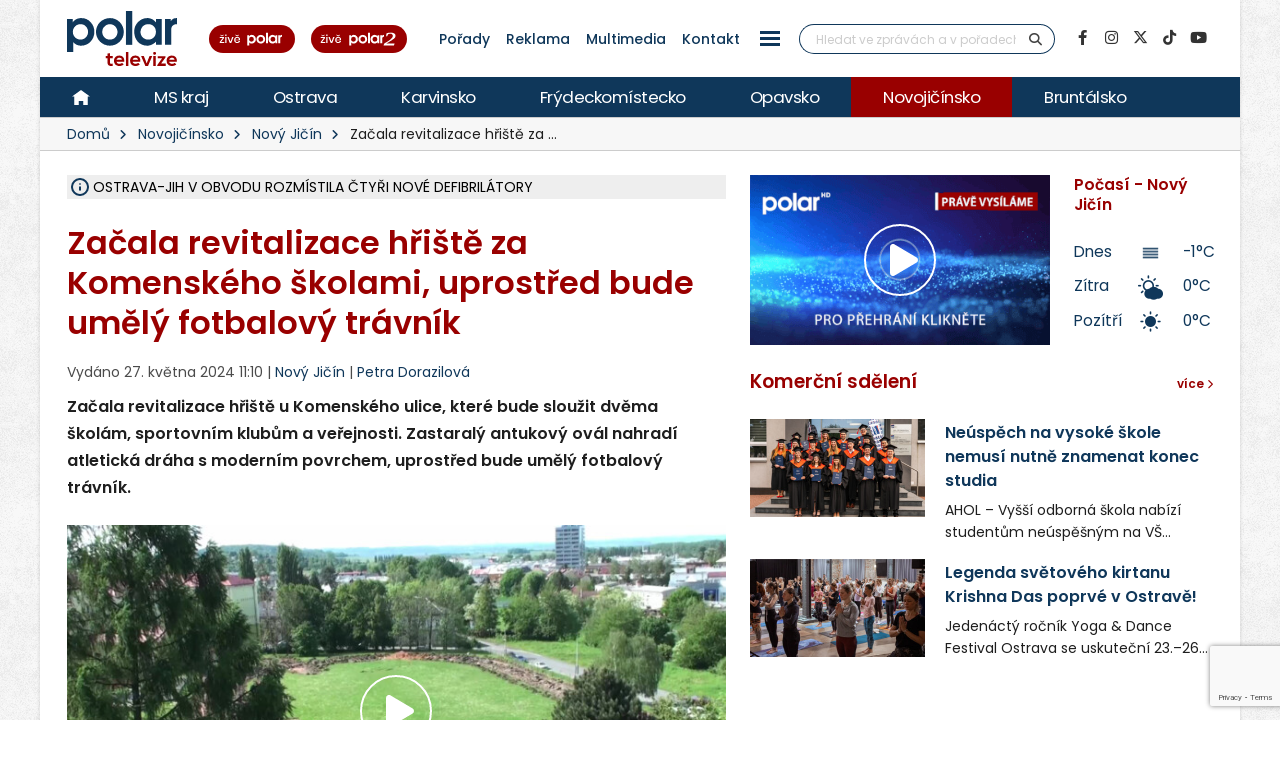

--- FILE ---
content_type: text/html; charset=UTF-8
request_url: https://polar.cz/zpravy/novojicinsko/novy-jicin/11000043240/zacala-revitalizace-hriste-za-komenskeho-skolami-uprostred-bude-umely-fotbalovy-travnik
body_size: 43528
content:
<!DOCTYPE html><html lang="cs" class="boxed">
<head>
    <meta charset="utf-8">
    <meta http-equiv="X-UA-Compatible" content="IE=edge">
    <title>Začala revitalizace hřiště za Komenského školami, uprostřed bude umělý fotbalový trávník | Nový Jičín | Zprávy | POLAR - Moravskoslezská regionální televize</title>            <meta name="description" content="Začala revitalizace hřiště u Komenského ulice, které bude sloužit dvěma školám, sportovním klubům a veřejnosti. Zastaralý antukový ovál nahradí atletická dráha s moderním povrchem, uprostřed bude umělý fotbalový trávník. Nový Jičín, Novojičínsko">
<meta name="keywords" content="Začala revitalizace hřiště za Komenského školami, uprostřed bude umělý fotbalový trávník, Nový Jičín, Novojičínsko">
<meta name="news_keywords" content="Začala revitalizace hřiště za Komenského školami, uprostřed bude umělý fotbalový trávník, Nový Jičín, Novojičínsko">
<meta name="szn:very_local_content" content="true">
<meta property="og:title" content="Začala revitalizace hřiště za Komenského školami, uprostřed bude umělý fotbalový trávník | Nový Jičín | Zprávy | POLAR - Moravskoslezská regionální televize">
<meta property="og:description" content="Začala revitalizace hřiště u Komenského ulice, které bude sloužit dvěma školám, sportovním klubům a veřejnosti. Zastaralý antukový ovál nahradí atletická dráha s moderním povrchem, uprostřed bude umělý fotbalový trávník. Nový Jičín, Novojičínsko">
<meta property="og:url" content="https://polar.cz/zpravy/novojicinsko/novy-jicin/11000043240/zacala-revitalizace-hriste-za-komenskeho-skolami-uprostred-bude-umely-fotbalovy-travnik">
<meta property="og:type" content="article">
<meta property="article:author" content="Petra Dorazilová">
<meta property="article:publisher" content="POLAR televize Ostrava, s.r.o.">
<meta property="article:published" content="2024-05-27 11:10:00">
<meta property="article:section" content="News">
<meta property="og:image" content="https://polar.cz/data/gallery/modules/polar/news/articles/videos/20240527101344_704/715x402.jpg?ver=20240527101346">
<meta property="og:image:secure_url" content="https://polar.cz/data/gallery/modules/polar/news/articles/videos/20240527101344_704/715x402.jpg?ver=20240527101346">
<meta property="og:image:width" content="715">
<meta property="og:image:height" content="402">
<meta name="author" content="POLAR televize Ostrava">
<meta name="viewport" content="width=device-width, initial-scale=1, minimum-scale=1.0, shrink-to-fit=no">
<meta name="application-name" content="POLAR - Moravskoslezská regionální televize">
<meta name="apple-mobile-web-app-title" content="POLAR - Moravskoslezská regionální televize">
<meta name="msapplication-config" content="/img/web/icon/browserconfig.xml">
<meta name="theme-color" content="#0f385a">
<meta name="googlebot" content="index, follow">
<meta name="robots" content="index, follow">        <link href="/vendor/web/video-js/video-js.min.css" media="screen" rel="stylesheet" type="text/css">
<link href="/vendor/web/video-js/theme/custom/index.css?ver=11" media="screen" rel="stylesheet" type="text/css">
<link href="/vendor/web/video-js/plugin/silvermine-videojs-quality-selector/quality-selector.css?ver=9" media="screen" rel="stylesheet" type="text/css">
<link href="/img/web/icon/apple-touch-icon.png" rel="apple-touch-icon" sizes="180x180">
<link href="/img/web/icon/favicon-32x32.png" rel="icon" type="image/png" sizes="32x32">
<link href="/img/web/icon/favicon-16x16.png" rel="icon" type="image/png" sizes="16x16">
<link href="/img/web/icon/site.webmanifest" rel="manifest">
<link href="/img/web/icon/safari-pinned-tab.svg" rel="mask-icon" color="#0f385a">
<link href="/img/web/icon/favicon.ico" rel="shortcut icon">
<link href="/vendor/web/font-google/css/font-google.min.css?ver=0.1" media="screen" rel="stylesheet" type="text/css">
<link href="/vendor/web/bootstrap/css/bootstrap.min.css?ver=0.1" media="screen" rel="stylesheet" type="text/css">
<link href="/vendor/web/font-awesome/css/all.min.css?ver=0.2" media="screen" rel="stylesheet" type="text/css">
<link href="/vendor/web/animate/css/animate.min.css?ver=0.1" media="screen" rel="stylesheet" type="text/css">
<link href="/vendor/web/simple-line-icons/css/simple-line-icons.min.css?ver=0.1" media="screen" rel="stylesheet" type="text/css">
<link href="/vendor/web/owl-carousel/css/owl-carousel.min.css?ver=0.1" media="screen" rel="stylesheet" type="text/css">
<link href="/vendor/web/owl-carousel/css/owl-theme.default.min.css?ver=0.1" media="screen" rel="stylesheet" type="text/css">
<link href="/vendor/web/pnotify/css/pnotify.min.css?ver=0.1" media="screen" rel="stylesheet" type="text/css">
<link href="/vendor/porto-admin/css/theme-admin-extension.min.css" media="screen" rel="stylesheet" type="text/css">
<link href="/css/admin/skin/theme-admin-extension.min.css" media="screen" rel="stylesheet" type="text/css">
<link href="/vendor/porto/css/theme.min.css?ver=0.0.1" media="screen" rel="stylesheet" type="text/css">
<link href="/vendor/porto/css/theme-elements.min.css?ver=0.0.1" media="screen" rel="stylesheet" type="text/css">
<link href="/vendor/porto/css/theme-blog.min.css?ver=0.0.1" media="screen" rel="stylesheet" type="text/css">
<link href="/css/web/skin/skin.min.css?ver=0.0.2" media="screen" rel="stylesheet" type="text/css">
<link href="/css/web/custom.min.css?ver=0.3.7" media="screen" rel="stylesheet" type="text/css">
<link href="/css/web/print.css?ver=0.5" media="print" rel="stylesheet" type="text/css">            <script  data-cmp-ab="1" data-cmp-host="c.delivery.consentmanager.net" data-cmp-cdn="cdn.consentmanager.net" data-cmp-codesrc="0" src="https://cdn.consentmanager.net/delivery/autoblocking/dfc21489221a9.js"></script>
        <script  src="/vendor/web/jquery/js/jquery.min.js?ver=0.1"></script>
        <script  src="/vendor/web/modernizr/js/modernizr.min.js?ver=0.1"></script>
        <script  src="/js/web/custom.min.js?ver=0.0.9"></script>
        <script  id="ssp-script" defer="defer" src="https://ssp.imedia.cz/static/js/ssp.js"></script>
        <script >
            //<!--
            var sspScript = document.getElementById("ssp-script");
	
			sspScript.addEventListener("load", function() {
				sssp.config({
					source: "media"
				});
				sssp.getAdsByTags();
	
				// Pokud prijde navstevnik ze seznam.cz, zobrazime layout siroky 1080px
				if (sssp.displaySeznamAds()) {
	
					var element = document.createElement("link");
					element.setAttribute("rel", "stylesheet");
					element.setAttribute("type", "text/css");
					element.setAttribute("href", "/css/web/seznam.css?ver=1.2");
					document.getElementsByTagName("head")[0].appendChild(element);
	
					// změnšíme pole pro vyhledávání
					$(".simple-search.input-group").addClass("custom-slim");
				}
			});
            //-->
        </script>    </head>

<body>	<!-- class="loading-overlay-showing" data-loading-overlay data-plugin-options="{'hideDelay': 150, 'effect': 'default'}" -->
    <!--<div class="loading-overlay">
        <div class="bounce-loader">
            <div class="bounce1"></div>
            <div class="bounce2"></div>
            <div class="bounce3"></div>
        </div>
    </div>-->

        
<div id="bannerLeaderboardPlace"></div>

<div id="ssp-zone-151865"></div>

<script>
    var sspScript = document.getElementById('ssp-script');
    sspScript.addEventListener('load', function() {
        var elBannerLeaderboard = document.getElementById('bannerLeaderboardPlace');
        var htmlBannerLeaderboard = "";
        if (sssp.displaySeznamAds()) {
            var brandedZones = [];
            if (window.innerWidth >= 1366) {
                document.body.insertAdjacentHTML('afterbegin', '<div id="ssp-zone-151865-branding"></div>');
                brandedZones.push({
                    "zoneId": 151865,
                    "width": 2000,
                    "height": 1400,
                    "id": "ssp-zone-151865",
                    "elements": [
                        {id: "ssp-zone-151865-branding", width: 2000, height: 1400}
                    ]
                });
            }
            sssp.getAds(brandedZones);

            /* Stara seznam reklama (Leaderboard) bez brandingu
            if (window.innerWidth > 767) {
                htmlBannerTop =
                    "<div class=\"row\">" +
                        "<div class=\"col-md-12\">" +
                            "<div id=\"p1\" data-szn-ssp-ad='{\"zoneId\": 151865, \"width\": 2000, \"height\": 1400}' style=\"margin: 0 auto;\"></div>" +
                        "</div>" +
                    "</div>";
                elBannerTop.insertAdjacentHTML("beforeend", htmlBannerTop);
            }*/
        } else {
            if (window.innerWidth > 767) {
                            }
        }
    });
</script>
    <div class="body border-top-0">
        <header id="header" class="header-no-border-bottom">
            <div class="header-body">
                <div class="header-container container container-md-fluid">
                    <div class="header-row">
                        <div class="header-column flex-grow-0 justify-content-center">
                            <button class="btn header-btn-collapse-nav text-secondary bg-white h-100 ms-0 me-2 collapsed" data-bs-toggle="collapse"
                                    data-bs-target=".header-nav-main">
                                <i class="fa fa-bars text-7"></i>
                            </button>
                        </div>
                        <div class="header-column flex-grow-0 align-items-start me-2 me-md-4 py-0">
                            <div class="header-logo">
								
																	<a href="/">
										<img alt="POLAR - Moravskoslezská regionální televize" src="/img/web/logo.svg">
									</a>
								                            </div>
                        </div>

                        <!-- submenu - horní menu desktop -->
                        <div class="header-column align-self-center d-none d-lg-block">
                            <nav class="header-nav-top">
                                <li class="nav-item nav-item-anim-icon"><a class=" text-secondary text-hover-primary text-3 nav-link text-decoration-none line-height-3 font-weight-500 px-1 px-md-2 " href="/hd" title="" target=""><img src="/img/web/layout/header/zive-polar.svg" alt="" /></a></li><li class="nav-item nav-item-anim-icon"><a class=" text-secondary text-hover-primary text-3 nav-link text-decoration-none line-height-3 font-weight-500 px-1 px-md-2 " href="/polar2" title="" target=""><img src="/img/web/layout/header/zive-polar2.svg" class="me-3" alt="" /></a></li><li class="nav-item nav-item-anim-icon"><a id="menuProgramShowWeb" class="text-secondary text-hover-primary text-3 nav-link text-decoration-none line-height-3 font-weight-500 px-1 px-md-2" href="/porady" title="Pořady" target="">Pořady</a></li><li class="nav-item nav-item-anim-icon"><a class=" text-secondary text-hover-primary text-3 nav-link text-decoration-none line-height-3 font-weight-500 px-1 px-md-2 " href="/reklama" title="" target="">Reklama</a></li><li class="nav-item nav-item-anim-icon"><a class=" text-secondary text-hover-primary text-3 nav-link text-decoration-none line-height-3 font-weight-500 px-1 px-md-2 " href="https://multimedia.polar.cz/" title="" target="_blank">Multimedia</a></li><li class="nav-item nav-item-anim-icon"><a class=" text-secondary text-hover-primary text-3 nav-link text-decoration-none line-height-3 font-weight-500 px-1 px-md-2 " href="/kontakt" title="" target="">Kontakt</a></li><li class="nav-item dropdown d-none d-sm-block"><a id="menuPageWeb-15" class="nav-link dropdown-toggle text-secondary text-hover-primary text-3 nav-link text-decoration-none line-height-3 font-weight-500 px-1 px-md-2  p-0" href="#" title="" role="button" data-bs-toggle="dropdown"  rel="nofollow"><button class="btn sidenav-1"><div class="animated-icon2"><span></span><span></span><span></span><span></span></div></button></a><ul class="dropdown-menu"><li><a id="webElection2025Index" class="dropdown-item " href="/volby" title="Volby 2025" target="">Volby 2025</a></li><li><a id="menuTriptipWeb" class="dropdown-item " href="/kam-vyrazit" title="Kam vyrazit" target="">Kam vyrazit</a></li><li><a id="menuJobWeb" class="dropdown-item " href="/nabidka-prace" title="Nabídka práce" target="">Nabídka práce</a></li><li><a id="menuCameraWeb" class="dropdown-item " href="/kamery" title="Kamery" target="">Kamery</a></li><li><a id="menuPrWeb" class="dropdown-item " href="/zpravy/pr-clanky" title="Komerční sdělení" target="">Komerční sdělení</a></li><li><a id="menuProgramWeb" class="dropdown-item " href="/program" title="TV program" target="">TV program</a></li><li><a id="menuPageWeb-20" class="dropdown-item " href="/hbbtv" title="HbbTV" target="">HbbTV</a></li><li><a id="menuPageWeb-14" class="dropdown-item " href="/jak-naladit" title="Jak naladit" target="">Jak naladit</a></li></ul></li>                            </nav>
                        </div>

                        <!-- Horní hlavička mobily -->
                        <div class="header-row d-lg-none p-relative d-flex justify-content-end">
                            <div class="header-column flex-grow-0 align-self-center me-2 me-md-3 z-index-2">
                                <nav class="header-nav-top">
                                    <li class="nav-item nav-item-anim-icon"><a class=" text-secondary text-hover-primary text-3 nav-link text-decoration-none line-height-3 font-weight-500 px-1 px-md-2 " href="/hd" title="" target=""><img src="/img/web/layout/header/zive-polar-small.svg" alt="" /></a></li><li class="nav-item nav-item-anim-icon"><a class="hide-xs text-secondary text-hover-primary text-3 nav-link text-decoration-none line-height-3 font-weight-500 px-1 px-md-2 " href="/polar2" title="" target=""><img src="/img/web/layout/header/zive-polar2-small.svg" alt="" /></a></li>                                </nav>
                            </div>
                            <div class="header-column flex-grow-0 align-self-center me-5 me-5-custom pe-2 z-index-2">
                                <a href="https://www.facebook.com/televize.polar" target="_blank" class="text-secondary hide-xs-2">
                                    <i class="fab fa-facebook-f text-7"></i>
                                </a>
                            </div>
                            <div class="header-row p-absolute right-0 w-100 justify-content-end align-self-center me-3">
                                <div class="header-nav-features w-100 ps-2">
                                    <div class="header-nav-features-search-reveal-container justify-content-end">
                                        <div class="header-nav-feature header-nav-features-search header-nav-features-search-reveal d-inline-flex w-100">
                                            <form class="searchForm w-100" role="search" action="/hledani" method="get">
                                                <div class="simple-search input-group bg-white w-100 z-index-3">
                                                    <input class="form-control search" name="q" type="text" value=""
                                                           placeholder="Hledat ve zprávách a v pořadech" required minlength="3">
                                                    <button class="btn" type="submit">
                                                        <i class="fa fa-search header-nav-top-icon text-6 text-secondary"></i>
                                                    </button>
                                                </div>
                                            </form>
                                            <a href="#" class="header-nav-features-search-show-icon"><i
                                                        class="fas fa-search header-nav-top-icon text-6 text-secondary"></i></a>
                                            <a href="#" class="header-nav-features-search-hide-icon"><i
                                                        class="fas fa-times header-nav-top-icon text-secondary"></i></a>
                                        </div>
                                    </div>
                                </div>
                            </div>
                        </div>
                        <!-- END Horní hlavička mobily -->

                        <div class="header-column align-self-center d-none d-lg-block">
                            <div class="header-nav-features header-nav-features-no-border header-nav-features-md-show-border justify-content-end px-0 mx-0">
                                <form class="searchForm" action="/hledani" method="get">
                                    <div class="simple-search input-group line-height-1">
                                        <input class="form-control search" name="q" type="text" value="" placeholder="Hledat ve zprávách a v pořadech" required
                                               minlength="3">
                                        <button class="btn btn-rounded" type="submit">
                                            <i class="fa fa-search header-nav-top-icon"></i>
                                        </button>
                                    </div>
                                </form>
                            </div>
                        </div>
                        <div class="header-column align-self-center flex-row justify-content-end d-none d-xl-flex">
                            <ul class="social-icons">
                                <li class="social-icons-facebook">
                                    <a href="https://www.facebook.com/televize.polar" target="_blank" data-placement="bottom" data-tooltip title="Facebook" class="text-secondary text-hover-light" onclick="ga('send', 'event', 'soc-fb');">
                                        <i class="fab fa-facebook-f"></i>
                                    </a>
                                </li>
                                <li class="social-icons-instagram">
                                    <a href="https://www.instagram.com/televize.polar/" target="_blank" data-placement="bottom" data-tooltip title="Instagram" class="text-secondary text-hover-light" onclick="ga('send', 'event', 'soc-ig');">
                                        <i class="fab fa-instagram"></i>
                                    </a>
                                </li>
                                <li class="social-icons-twitter">
                                    <a href="https://twitter.com/Televize_Polar" target="_blank" data-placement="bottom" data-tooltip title="Platforma X" class="text-secondary text-hover-light" onclick="ga('send', 'event', 'soc-twitter');">
                                        <i class="fab fa-x-twitter"></i>
                                    </a>
                                </li>
								<li class="social-icons-tiktok">
                                    <a href="https://www.tiktok.com/@televize.polar" target="_blank" data-placement="bottom" data-tooltip title="TikTok" class="text-secondary text-hover-light" onclick="ga('send', 'event', 'soc-tiktok');">
                                        <i class="fab fa-tiktok"></i>
                                    </a>
                                </li>
                                <li class="social-icons-youtube">
                                    <a href="https://www.youtube.com/user/polarostrava" target="_blank" data-placement="bottom" data-tooltip title="YouTube" class="text-secondary text-hover-light">
                                        <i class="fab fa-youtube"></i>
                                    </a>
                                </li>
                            </ul>
                        </div>
                    </div>
                </div>

                <div class="header-container header-nav header-nav-bar p-0 border-bottom border-color-ccc">
                    <div class="container-fluid gx-0">
                        <!-- Mobily - Menu regionů v posuvné liště -->
                        <div class="mobile_menu d-lg-none">
                            <nav class="d-flex">
                                <ul class="nav nav-pills mobile-menu" id="mainNav"><li id="menuHome" class="d-none d-lg-flex align-self-lg-center ms-0"><a class="d-flex align-items-center text-4 font-weight-normal bg-hover-primary text-hover-light text-no-uppercase nav-link text-light " href="/" target=""><img src="/img/web/layout/header/home.svg" alt="" /></a></li><li id="region-all" class=""><a class="d-flex align-items-center text-4 font-weight-normal bg-hover-primary text-hover-light text-no-uppercase nav-link text-light " href="/zpravy" target="">MS kraj</a></li><li class="dropdown"><a id="region-ostrava" class="dropdown-item dropdown-toggle d-flex align-items-center text-4 font-weight-normal bg-hover-primary text-hover-light text-no-uppercase nav-link text-light " href="/zpravy/ostrava" title="Ostrava" target="">Ostrava</a><ul class="dropdown-menu"><li class=""><a id="city-ostrava-mesto" class="dropdown-item text-2" href="/zpravy/ostrava/ostrava-mesto" title="Ostrava-město" target="">Ostrava-město</a></li><li class=""><a id="city-ostrava-jih" class="dropdown-item text-2" href="/zpravy/ostrava/ostrava-jih" title="Ostrava-Jih" target="">Ostrava-Jih</a></li><li class=""><a id="city-ostrava-poruba" class="dropdown-item text-2" href="/zpravy/ostrava/ostrava-poruba" title="Ostrava-Poruba" target="">Ostrava-Poruba</a></li><li class=""><a id="city-slezska-ostrava" class="dropdown-item text-2" href="/zpravy/ostrava/slezska-ostrava" title="Ostrava-Slezská Ostrava" target="">Ostrava-Slezská Ostrava</a></li><li class=""><a id="city-ostrava-centrum" class="dropdown-item text-2" href="/zpravy/ostrava/ostrava-centrum" title="Ostrava-Centrum" target="">Ostrava-Centrum</a></li><li class=""><a id="city-ostrava-vitkovice" class="dropdown-item text-2" href="/zpravy/ostrava/ostrava-vitkovice" title="Ostrava-Vítkovice" target="">Ostrava-Vítkovice</a></li><li class=""><a id="city-ostrava-marianske-hory" class="dropdown-item text-2" href="/zpravy/ostrava/ostrava-marianske-hory" title="Ostrava-Mariánské hory" target="">Ostrava-Mariánské hory</a></li><li class=""><a id="city-ostrava-svinov" class="dropdown-item text-2" href="/zpravy/ostrava/ostrava-svinov" title="Ostrava-Svinov" target="">Ostrava-Svinov</a></li></ul></li><li class="dropdown"><a id="region-karvinsko" class="dropdown-item dropdown-toggle d-flex align-items-center text-4 font-weight-normal bg-hover-primary text-hover-light text-no-uppercase nav-link text-light " href="/zpravy/karvinsko" title="Karvinsko" target="">Karvinsko</a><ul class="dropdown-menu"><li class=""><a id="city-havirov" class="dropdown-item text-2" href="/zpravy/karvinsko/havirov" title="Havířov" target="">Havířov</a></li><li class=""><a id="city-karvina" class="dropdown-item text-2" href="/zpravy/karvinsko/karvina" title="Karviná" target="">Karviná</a></li><li class=""><a id="city-orlova" class="dropdown-item text-2" href="/zpravy/karvinsko/orlova" title="Orlová" target="">Orlová</a></li><li class=""><a id="city-rychvald" class="dropdown-item text-2" href="/zpravy/karvinsko/rychvald" title="Rychvald" target="">Rychvald</a></li><li class=""><a id="city-stonava" class="dropdown-item text-2" href="/zpravy/karvinsko/stonava" title="Stonava" target="">Stonava</a></li><li class=""><a id="city-horni-sucha" class="dropdown-item text-2" href="/zpravy/karvinsko/horni-sucha" title="Horní Suchá" target="">Horní Suchá</a></li><li class=""><a id="city-terlicko" class="dropdown-item text-2" href="/zpravy/karvinsko/terlicko" title="Těrlicko" target="">Těrlicko</a></li><li class=""><a id="city-dolni-lutyne" class="dropdown-item text-2" href="/zpravy/karvinsko/dolni-lutyne" title="Dolní Lutyně" target="">Dolní Lutyně</a></li><li class=""><a id="city-albrechtice" class="dropdown-item text-2" href="/zpravy/karvinsko/albrechtice" title="Albrechtice" target="">Albrechtice</a></li><li class=""><a id="city-detmarovice" class="dropdown-item text-2" href="/zpravy/karvinsko/detmarovice" title="Dětmarovice" target="">Dětmarovice</a></li></ul></li><li class="dropdown"><a id="region-frydeckomistecko" class="dropdown-item dropdown-toggle d-flex align-items-center text-4 font-weight-normal bg-hover-primary text-hover-light text-no-uppercase nav-link text-light " href="/zpravy/frydeckomistecko" title="Frýdeckomístecko" target="">Frýdeckomístecko</a><ul class="dropdown-menu"><li class=""><a id="city-frydek-mistek" class="dropdown-item text-2" href="/zpravy/frydeckomistecko/frydek-mistek" title="Frýdek-Místek" target="">Frýdek-Místek</a></li><li class=""><a id="city-frydlant-nad-ostravici" class="dropdown-item text-2" href="/zpravy/frydeckomistecko/frydlant-nad-ostravici" title="Frýdlant nad Ostravicí" target="">Frýdlant nad Ostravicí</a></li><li class=""><a id="city-palkovice" class="dropdown-item text-2" href="/zpravy/frydeckomistecko/palkovice" title="Palkovice" target="">Palkovice</a></li><li class=""><a id="city-celadna" class="dropdown-item text-2" href="/zpravy/frydeckomistecko/celadna" title="Čeladná" target="">Čeladná</a></li><li class=""><a id="city-nosovice" class="dropdown-item text-2" href="/zpravy/frydeckomistecko/nosovice" title="Nošovice" target="">Nošovice</a></li><li class=""><a id="city-jablunkov" class="dropdown-item text-2" href="/zpravy/frydeckomistecko/jablunkov" title="Jablunkov" target="">Jablunkov</a></li><li class=""><a id="city-janovice" class="dropdown-item text-2" href="/zpravy/frydeckomistecko/janovice" title="Janovice" target="">Janovice</a></li><li class=""><a id="city-navsi" class="dropdown-item text-2" href="/zpravy/frydeckomistecko/navsi" title="Návsí" target="">Návsí</a></li><li class=""><a id="city-dobra" class="dropdown-item text-2" href="/zpravy/frydeckomistecko/dobra" title="Dobrá" target="">Dobrá</a></li></ul></li><li class="dropdown"><a id="region-opavsko" class="dropdown-item dropdown-toggle d-flex align-items-center text-4 font-weight-normal bg-hover-primary text-hover-light text-no-uppercase nav-link text-light " href="/zpravy/opavsko" title="Opavsko" target="">Opavsko</a><ul class="dropdown-menu"><li class=""><a id="city-opava" class="dropdown-item text-2" href="/zpravy/opavsko/opava" title="Opava" target="">Opava</a></li></ul></li><li class="dropdown"><a id="region-novojicinsko" class="dropdown-item dropdown-toggle d-flex align-items-center text-4 font-weight-normal bg-hover-primary text-hover-light text-no-uppercase nav-link text-light active" href="/zpravy/novojicinsko" title="Novojičínsko" target="">Novojičínsko</a><ul class="dropdown-menu"><li class="active"><a id="city-novy-jicin" class="dropdown-item text-2" href="/zpravy/novojicinsko/novy-jicin" title="Nový Jičín" target="">Nový Jičín</a></li><li class=""><a id="city-studenka" class="dropdown-item text-2" href="/zpravy/novojicinsko/studenka" title="Studénka" target="">Studénka</a></li><li class=""><a id="city-odry" class="dropdown-item text-2" href="/zpravy/novojicinsko/odry" title="Odry" target="">Odry</a></li><li class=""><a id="city-fulnek" class="dropdown-item text-2" href="/zpravy/novojicinsko/fulnek" title="Fulnek" target="">Fulnek</a></li><li class=""><a id="city-bilovec" class="dropdown-item text-2" href="/zpravy/novojicinsko/bilovec" title="Bílovec" target="">Bílovec</a></li></ul></li><li class="dropdown"><a id="region-bruntalsko" class="dropdown-item dropdown-toggle d-flex align-items-center text-4 font-weight-normal bg-hover-primary text-hover-light text-no-uppercase nav-link text-light " href="/zpravy/bruntalsko" title="Bruntálsko" target="">Bruntálsko</a><ul class="dropdown-menu"><li class=""><a id="city-bruntal" class="dropdown-item text-2" href="/zpravy/bruntalsko/bruntal" title="Bruntál" target="">Bruntál</a></li></ul></li></ul>                            </nav>
                        </div>
                        <div class="header-nav-main header-nav-main-effect-1 header-nav-main-sub-effect-1 collapse">
                            <div class="d-flex">
                                <!-- Desktop hlavní menu regiony -->
                                <div class="d-none d-lg-flex">
                                    <nav class="">
                                        <ul class="nav nav-pills" id="mainNav"><li id="menuHome" class="d-none d-lg-flex align-self-lg-center ms-0"><a class="d-flex align-items-center text-4 font-weight-normal bg-hover-primary text-hover-light text-no-uppercase nav-link text-light " href="/" target=""><img src="/img/web/layout/header/home.svg" alt="" /></a></li><li id="region-all" class=""><a class="d-flex align-items-center text-4 font-weight-normal bg-hover-primary text-hover-light text-no-uppercase nav-link text-light " href="/zpravy" target="">MS kraj</a></li><li class="dropdown"><a id="region-ostrava" class="dropdown-item dropdown-toggle d-flex align-items-center text-4 font-weight-normal bg-hover-primary text-hover-light text-no-uppercase nav-link text-light " href="/zpravy/ostrava" title="Ostrava" target="">Ostrava</a><ul class="dropdown-menu"><li class=""><a id="city-ostrava-mesto" class="dropdown-item text-2" href="/zpravy/ostrava/ostrava-mesto" title="Ostrava-město" target="">Ostrava-město</a></li><li class=""><a id="city-ostrava-jih" class="dropdown-item text-2" href="/zpravy/ostrava/ostrava-jih" title="Ostrava-Jih" target="">Ostrava-Jih</a></li><li class=""><a id="city-ostrava-poruba" class="dropdown-item text-2" href="/zpravy/ostrava/ostrava-poruba" title="Ostrava-Poruba" target="">Ostrava-Poruba</a></li><li class=""><a id="city-slezska-ostrava" class="dropdown-item text-2" href="/zpravy/ostrava/slezska-ostrava" title="Ostrava-Slezská Ostrava" target="">Ostrava-Slezská Ostrava</a></li><li class=""><a id="city-ostrava-centrum" class="dropdown-item text-2" href="/zpravy/ostrava/ostrava-centrum" title="Ostrava-Centrum" target="">Ostrava-Centrum</a></li><li class=""><a id="city-ostrava-vitkovice" class="dropdown-item text-2" href="/zpravy/ostrava/ostrava-vitkovice" title="Ostrava-Vítkovice" target="">Ostrava-Vítkovice</a></li><li class=""><a id="city-ostrava-marianske-hory" class="dropdown-item text-2" href="/zpravy/ostrava/ostrava-marianske-hory" title="Ostrava-Mariánské hory" target="">Ostrava-Mariánské hory</a></li><li class=""><a id="city-ostrava-svinov" class="dropdown-item text-2" href="/zpravy/ostrava/ostrava-svinov" title="Ostrava-Svinov" target="">Ostrava-Svinov</a></li></ul></li><li class="dropdown"><a id="region-karvinsko" class="dropdown-item dropdown-toggle d-flex align-items-center text-4 font-weight-normal bg-hover-primary text-hover-light text-no-uppercase nav-link text-light " href="/zpravy/karvinsko" title="Karvinsko" target="">Karvinsko</a><ul class="dropdown-menu"><li class=""><a id="city-havirov" class="dropdown-item text-2" href="/zpravy/karvinsko/havirov" title="Havířov" target="">Havířov</a></li><li class=""><a id="city-karvina" class="dropdown-item text-2" href="/zpravy/karvinsko/karvina" title="Karviná" target="">Karviná</a></li><li class=""><a id="city-orlova" class="dropdown-item text-2" href="/zpravy/karvinsko/orlova" title="Orlová" target="">Orlová</a></li><li class=""><a id="city-rychvald" class="dropdown-item text-2" href="/zpravy/karvinsko/rychvald" title="Rychvald" target="">Rychvald</a></li><li class=""><a id="city-stonava" class="dropdown-item text-2" href="/zpravy/karvinsko/stonava" title="Stonava" target="">Stonava</a></li><li class=""><a id="city-horni-sucha" class="dropdown-item text-2" href="/zpravy/karvinsko/horni-sucha" title="Horní Suchá" target="">Horní Suchá</a></li><li class=""><a id="city-terlicko" class="dropdown-item text-2" href="/zpravy/karvinsko/terlicko" title="Těrlicko" target="">Těrlicko</a></li><li class=""><a id="city-dolni-lutyne" class="dropdown-item text-2" href="/zpravy/karvinsko/dolni-lutyne" title="Dolní Lutyně" target="">Dolní Lutyně</a></li><li class=""><a id="city-albrechtice" class="dropdown-item text-2" href="/zpravy/karvinsko/albrechtice" title="Albrechtice" target="">Albrechtice</a></li><li class=""><a id="city-detmarovice" class="dropdown-item text-2" href="/zpravy/karvinsko/detmarovice" title="Dětmarovice" target="">Dětmarovice</a></li></ul></li><li class="dropdown"><a id="region-frydeckomistecko" class="dropdown-item dropdown-toggle d-flex align-items-center text-4 font-weight-normal bg-hover-primary text-hover-light text-no-uppercase nav-link text-light " href="/zpravy/frydeckomistecko" title="Frýdeckomístecko" target="">Frýdeckomístecko</a><ul class="dropdown-menu"><li class=""><a id="city-frydek-mistek" class="dropdown-item text-2" href="/zpravy/frydeckomistecko/frydek-mistek" title="Frýdek-Místek" target="">Frýdek-Místek</a></li><li class=""><a id="city-frydlant-nad-ostravici" class="dropdown-item text-2" href="/zpravy/frydeckomistecko/frydlant-nad-ostravici" title="Frýdlant nad Ostravicí" target="">Frýdlant nad Ostravicí</a></li><li class=""><a id="city-palkovice" class="dropdown-item text-2" href="/zpravy/frydeckomistecko/palkovice" title="Palkovice" target="">Palkovice</a></li><li class=""><a id="city-celadna" class="dropdown-item text-2" href="/zpravy/frydeckomistecko/celadna" title="Čeladná" target="">Čeladná</a></li><li class=""><a id="city-nosovice" class="dropdown-item text-2" href="/zpravy/frydeckomistecko/nosovice" title="Nošovice" target="">Nošovice</a></li><li class=""><a id="city-jablunkov" class="dropdown-item text-2" href="/zpravy/frydeckomistecko/jablunkov" title="Jablunkov" target="">Jablunkov</a></li><li class=""><a id="city-janovice" class="dropdown-item text-2" href="/zpravy/frydeckomistecko/janovice" title="Janovice" target="">Janovice</a></li><li class=""><a id="city-navsi" class="dropdown-item text-2" href="/zpravy/frydeckomistecko/navsi" title="Návsí" target="">Návsí</a></li><li class=""><a id="city-dobra" class="dropdown-item text-2" href="/zpravy/frydeckomistecko/dobra" title="Dobrá" target="">Dobrá</a></li></ul></li><li class="dropdown"><a id="region-opavsko" class="dropdown-item dropdown-toggle d-flex align-items-center text-4 font-weight-normal bg-hover-primary text-hover-light text-no-uppercase nav-link text-light " href="/zpravy/opavsko" title="Opavsko" target="">Opavsko</a><ul class="dropdown-menu"><li class=""><a id="city-opava" class="dropdown-item text-2" href="/zpravy/opavsko/opava" title="Opava" target="">Opava</a></li></ul></li><li class="dropdown"><a id="region-novojicinsko" class="dropdown-item dropdown-toggle d-flex align-items-center text-4 font-weight-normal bg-hover-primary text-hover-light text-no-uppercase nav-link text-light active" href="/zpravy/novojicinsko" title="Novojičínsko" target="">Novojičínsko</a><ul class="dropdown-menu"><li class="active"><a id="city-novy-jicin" class="dropdown-item text-2" href="/zpravy/novojicinsko/novy-jicin" title="Nový Jičín" target="">Nový Jičín</a></li><li class=""><a id="city-studenka" class="dropdown-item text-2" href="/zpravy/novojicinsko/studenka" title="Studénka" target="">Studénka</a></li><li class=""><a id="city-odry" class="dropdown-item text-2" href="/zpravy/novojicinsko/odry" title="Odry" target="">Odry</a></li><li class=""><a id="city-fulnek" class="dropdown-item text-2" href="/zpravy/novojicinsko/fulnek" title="Fulnek" target="">Fulnek</a></li><li class=""><a id="city-bilovec" class="dropdown-item text-2" href="/zpravy/novojicinsko/bilovec" title="Bílovec" target="">Bílovec</a></li></ul></li><li class="dropdown"><a id="region-bruntalsko" class="dropdown-item dropdown-toggle d-flex align-items-center text-4 font-weight-normal bg-hover-primary text-hover-light text-no-uppercase nav-link text-light " href="/zpravy/bruntalsko" title="Bruntálsko" target="">Bruntálsko</a><ul class="dropdown-menu"><li class=""><a id="city-bruntal" class="dropdown-item text-2" href="/zpravy/bruntalsko/bruntal" title="Bruntál" target="">Bruntál</a></li></ul></li></ul>                                    </nav>
                                </div>

                                <!-- Mobily Hamburger menu - levý sloupec + pravý sloupec -->
                                <div class="d-lg-none regions">
                    <nav class="">
                        <ul class="nav nav-pills" id=""><li id="menuProgramShowWeb" class=""><a class="d-flex align-items-center text-4 font-weight-normal bg-hover-primary text-hover-light text-no-uppercase nav-link text-light " href="/porady" target="">Pořady</a></li><li id="menuPageWeb-13" class=""><a class="d-flex align-items-center text-4 font-weight-normal bg-hover-primary text-hover-light text-no-uppercase nav-link text-light " href="/reklama" target="">Reklama</a></li><li id="webElection2025Index" class=""><a class="d-flex align-items-center text-4 font-weight-normal bg-hover-primary text-hover-light text-no-uppercase nav-link text-light " href="/volby" target="">Volby 2025</a></li><li id="menuPageWeb-25" class=""><a class="d-flex align-items-center text-4 font-weight-normal bg-hover-primary text-hover-light text-no-uppercase nav-link text-light " href="/kontakt" target="">Kontakt</a></li><li id="menuTriptipWeb" class=""><a class="d-flex align-items-center text-4 font-weight-normal bg-hover-primary text-hover-light text-no-uppercase nav-link text-light " href="/kam-vyrazit" target="">Kam vyrazit</a></li></ul>
                    </nav>
                </div>
                <div class="pages-mobile-menu d-lg-none w-50 float-end">
                    <nav class="">
                        <ul class="nav nav-pills mobile-ham-right" id=""><li id="menuJobWeb" class=""><a class="d-flex align-items-center text-4 font-weight-normal bg-hover-primary text-hover-light text-no-uppercase nav-link text-light " href="/nabidka-prace" target="">Nabídka práce</a></li><li id="menuCameraWeb" class=""><a class="d-flex align-items-center text-4 font-weight-normal bg-hover-primary text-hover-light text-no-uppercase nav-link text-light " href="/kamery" target="">Kamery</a></li><li id="menuPrWeb" class=""><a class="d-flex align-items-center text-4 font-weight-normal bg-hover-primary text-hover-light text-no-uppercase nav-link text-light " href="/zpravy/pr-clanky" target="">Komerční sdělení</a></li><li id="menuProgramWeb" class=""><a class="d-flex align-items-center text-4 font-weight-normal bg-hover-primary text-hover-light text-no-uppercase nav-link text-light " href="/program" target="">TV program</a></li><li id="menuPageWeb-20" class=""><a class="d-flex align-items-center text-4 font-weight-normal bg-hover-primary text-hover-light text-no-uppercase nav-link text-light " href="/hbbtv" target="">HbbTV</a></li><li id="menuPageWeb-14" class=""><a class="d-flex align-items-center text-4 font-weight-normal bg-hover-primary text-hover-light text-no-uppercase nav-link text-light " href="/jak-naladit" target="">Jak naladit</a></li></ul></nav></div>
                            </div>

                            <!-- Mobily - Přidání sociálních sítí do rozbalovacího menu dolů -->
                            <ul class="d-lg-none social-mobile-menu d-flex flex-row justify-content-center mb-2">
                                <li class="border-bottom-0 w-auto mx-1"><a href="https://www.facebook.com/televize.polar"
                                                                           class="d-flex align-self-center text-6 text-decoration-none w-auto"
                                                                           target="_blank"><i class="fab fa-facebook-f text-white"></i></a></li>
                                <li class="border-bottom-0 w-auto mx-1"><a href="https://www.instagram.com/televize.polar/"
                                                                           class="d-flex align-self-center text-6 text-decoration-none w-auto"
                                                                           target="_blank"><i class="fab fa-instagram text-white"></i></a></li>
                                <li class="border-bottom-0 w-auto mx-1"><a href="https://twitter.com/Televize_Polar"
                                                                           class="d-flex align-self-center text-6 text-decoration-none w-auto"
                                                                           target="_blank"><i class="fab fa-x-twitter text-white"></i></a></li>
								<li class="border-bottom-0 w-auto mx-1"><a href="https://www.tiktok.com/@televize.polar"
                                                                           class="d-flex align-self-center text-6 text-decoration-none w-auto"
                                                                           target="_blank"><i class="fab fa-tiktok text-white"></i></a></li>
                                <li class="border-bottom-0 w-auto mx-1"><a href="https://www.youtube.com/user/polarostrava"
                                                                           class="d-flex align-self-center text-6 text-decoration-none w-auto"
                                                                           target="_blank"><i class="fab fa-youtube text-white"></i></a></li>
                                <li class="border-bottom-0 w-auto mx-1"><a href="https://polarmultimedia.cz" class="d-flex align-self-center w-auto"
                                                                           target="_blank"><img alt="POLAR multimedia"
                                                                                                src="/img/web/POLAR_multimedia_RGB_white.png"></a>
                                </li>
                            </ul>
                        </div>
                    </div>
                </div>
            </div>
        </header>

        <div role="main" class="main">
            
<script type="application/ld+json">
    {
        "@context": "https://schema.org",
        "@type": "Article",
        "headline": "Začala revitalizace hřiště za Komenského školami, uprostřed bude umělý fotbalový trávník",
        "description": "Začala revitalizace hřiště u Komenského ulice, které bude sloužit dvěma školám, sportovním klubům a veřejnosti. Zastaralý antukový ovál nahradí atletická dráha s moderním povrchem, uprostřed bude umělý fotbalový trávník.",
        "image": [
            {
                "@type": "ImageObject",
                "url": "https://polar.cz/data/gallery/modules/polar/news/articles/videos/20240527101344_704/seznam.jpg",
                "creditText": "Náhledové foto: Polar TV"
            }
        ],        "datePublished": "2024-05-27T11:10:00+02:00",
        "dateModified": "2024-05-27T11:11:07+02:00",
        "author": {
            "@type": "Person",
            "name": "Petra Dorazilová"
        },
        "contentLocation" : {
            "@type" : "Place",
            "geo": {
                "@type": "GeoCoordinates",
                "latitude": "49.5934143",
                "longitude": "18.0091000"
            }
        },
        "publisher": {
            "@type": "Organization",
            "name": "POLAR - moravskoslezská regionální televize",
            "logo": {
                "@type": "ImageObject",
                "url": "https://polar.cz/data/microformats/polar.png"
            }
        },
        "mainEntityOfPage": {
            "@type": "WebPage",
            "@id": "https://polar.cz/zpravy/novojicinsko/novy-jicin/11000043240/clanek"
        },
					"video": {
				"@type": "VideoObject",
				"name": "Začala revitalizace hřiště za Komenského školami, uprostřed bude umělý fotbalový trávník",
				"description": "Začala revitalizace hřiště u Komenského ulice, které bude sloužit dvěma školám, sportovním klubům a veřejnosti. Zastaralý antukový ovál nahradí atletická dráha s moderním povrchem, uprostřed bude umělý fotbalový trávník.",
				"thumbnailUrl": "https://polar.cz/data/gallery/modules/polar/news/articles/videos/20240527101344_704/715x402.jpg?ver=20240527101346",
				"uploadDate": "2024-05-27T11:10:00+02:00",
				"duration": "PT3M23S",
				"contentUrl": "https://light.polar.cz/videa/polar/zpravy/publikovano/2024/05/27/nj_komenskeho_hriste_240520_nj_50p_hq.mp4",
				"embedUrl": "https://light.polar.cz/videa/polar/zpravy/publikovano/2024/05/27/nj_komenskeho_hriste_240520_nj_50p_hq.mp4",
				"publisher": {
					"@type": "Organization",
					"name": "POLAR - moravskoslezská regionální televize",
					"logo": {
						"@type": "ImageObject",
						"url": "https://polar.cz/data/microformats/polar.png"
					}
				}
			},
		        "isFamilyFriendly": true
    }
</script>

<!-- JSON-LD pro BreadcrumbList -->
<script type="application/ld+json">
{
    "@context": "https://schema.org",
    "@type": "BreadcrumbList",
    "itemListElement": [
        {
            "@type": "ListItem",
            "position": 1,
            "name": "Domů",
            "item": "/"
        },
        {
            "@type": "ListItem",
            "position": 2,
            "name": "Novojičínsko",
            "item": "/zpravy/novojicinsko"
        },
        {
            "@type": "ListItem",
            "position": 3,
            "name": "Nový Jičín",
            "item": "/zpravy/novojicinsko/novy-jicin"
        },
        {
            "@type": "ListItem",
            "position": 4,
            "name": "Začala revitalizace hřiště za …",
            "item": "/zpravy/novojicinsko/novy-jicin/11000043240/zacala-revitalizace-hriste-za-komenskeho-skolami-uprostred-bude-umely-fotbalovy-travnik"
        }
    ]
}</script>
<div id="twitter-wjs"></div>
<script src="https://platform.twitter.com/widgets.js" type="application/javascript"></script>

<div id="fb-root"></div>
<!--<script async defer src="https://connect.facebook.net/cs_CZ/sdk.js#xfbml=1&version=v3.2"></script>-->
<script async defer crossorigin="anonymous" src="https://connect.facebook.net/cs_CZ/sdk.js#xfbml=1&version=v18.0&appId=3700272840193138" nonce="a4Z2Pwx0"></script>

<section class="page-header page-header-modern bg-color-light-scale-1 page-header-sm mb-0 mb-lg-4">
    <div class="container">
        <div class="row">
            <div class="col-md-12 align-self-center order-1 article-detail">
                
<ul class="breadcrumb d-inline-block">
    <li>
        <a href="/" title="Domů">
            Domů        </a>
    </li>
                                            <li>
                <a href="/zpravy/novojicinsko" title="" class="" target="">
                    Novojičínsko                </a>
            </li>
                                                    <li>
                <a href="/zpravy/novojicinsko/novy-jicin" title="" class="" target="">
                    Nový Jičín                </a>
            </li>
                                        <li class="active">
                Začala revitalizace hřiště za …            </li>
            </ul>            </div>
        </div>
    </div>
</section>


<div class="container">
    <div class="row">
        <div class="col-12">
            <div id="crawl" class="mb-2 hide">
                <div id="crawlIcon">
                    Mimořádná zpráva:
                </div>
                <div class="crawl-container">
                    <div>
                        Načítám...
                    </div>
                </div>
            </div>
        </div>
    </div>
    <div class="row sticky-square">
        <div class="col-12 col-lg-7">
            <div id="ticker" class="mb-4">
                <div id="tickerIcon" class="">
                    <!--<i class="fa fa-fw fa-info text-light"></i>-->
                </div>
                <div class="ticker-container">
                    <ul>
                        <div class="ticker-active">
                            <li>
                                <span>
                                    Načítám...
                                </span>
                            </li>
                        </div>
                    </ul>>
                </div>
            </div>

            <article itemscope itemtype="https://schema.org/Article">
                <h1 itemprop="name headline" id="h1" class="text-primary text-8 font-weight-600 line-height-2 line-height-lg-3 mb-3">
                    Začala revitalizace hřiště za Komenského školami, uprostřed bude umělý fotbalový trávník                </h1>
                <div class="text-tertiary list-inline mb-2 ">
                                                            <span itemprop="datePublished" content="2024-05-27">
                        Vydáno 27. května 2024 11:10&nbsp;|
                    </span>
                    <span>
                                                <a href="/zpravy/novojicinsko/novy-jicin" title="Nový Jičín" itemprop="contentLocation" itemscope itemtype="https://schema.org/AdministrativeArea">
                            <span itemprop="geo" itemscope itemtype="https://schema.org/GeoCoordinates">Nový Jičín<meta itemprop="latitude" content="49.5934143" /><meta itemprop="longitude" content="18.0091000" /></span><!--
                        --></a>&nbsp;|
                    </span>
                    <span itemprop="author" itemscope itemtype="https://schema.org/Person">
                        <a class="" href="/zpravy/redaktor/petra-dorazilova" title="Petra Dorazilová">Petra Dorazilová</a><!--
                    --></span><!--
                    --><!--<span>
                                        </span>-->
                </div>
                <p class="anotation mb-4" itemprop="description">
                    Začala revitalizace hřiště u Komenského ulice, které bude sloužit dvěma školám, sportovním klubům a veřejnosti. Zastaralý antukový ovál nahradí atletická dráha s moderním povrchem, uprostřed bude umělý fotbalový trávník.                </p>
                                                    <div class="video-thumbnail" itemprop="associatedMedia image" itemscope itemtype="https://schema.org/ImageObject">
                                        <meta itemprop="width" content="715">
                                        <meta itemprop="height" content="402">
                                        <meta itemprop="url" content="https://polar.cz/data/gallery/modules/polar/news/articles/videos/20240527101344_704/715x402.jpg?ver=20240527101346">
                                                                                <video id="player0" class="player-article video-js vjs-fluid vjs-16-9 vjs-theme-fantasy" data-setup='{"src": "", "controls": true, "autoplay": false, "preload": "auto", "poster": "/data/gallery/modules/polar/news/articles/videos/20240527101344_704/715x402.jpg?ver=20240527101346"}'>
											<source src="https://light.polar.cz/videa/polar/zpravy/publikovano/2024/05/27/nj_komenskeho_hriste_240520_nj_50p_lq.mp4" type="video/mp4" label="nízká SD 576p" selected="true" />
											<source src="https://light.polar.cz/videa/polar/zpravy/publikovano/2024/05/27/nj_komenskeho_hriste_240520_nj_50p_hq.mp4" type="video/mp4" label="vysoká HD 1080p" />
                                            <p class="vjs-no-js">
                                                Váš prohlížeč nepodporuje HTML5 video. Zde je odkaz na <a href="https://light.polar.cz/videa/polar/zpravy/publikovano/2024/05/27/nj_komenskeho_hriste_240520_nj_50p_lq.mp4">video</a>.
                                            </p>
                                        </video>
                                    </div>
                                    <span class="pull-left">
                                        <i>
                                                                                    </i>
                                    </span>
                                    <div class="btn-group pull-right">
                                        <a class="btn btn-secondary btn-xs"
                                           href="/zpravy/download/155777/hq"
                                           title=""
                                           rel="nofollow">
                                            <i class="fa fa-fw fa-download"></i>
                                            Stáhnout video
                                        </a>
                                        <button class="btn btn-secondary btn-xs dropdown-toggle" type="button" id="dropdownMenuButton2" data-bs-toggle="dropdown"
                                                aria-expanded="false">
                                            <span class="caret"></span>
                                        </button>
                                        <ul class="dropdown-menu dropdown-menu-end py-0" aria-labelledby="dropdownMenuButton2">
                                            <li>
                                                <a class="dropdown-item"
                                                   href="/zpravy/download/155777/hq"
                                                   title="nj_komenskeho_hriste_240520_nj_50p_hq.mp4"
                                                   rel="nofollow">
                                                    Vysoká kvalita (120 MB)                                                </a>
                                            </li>
                                            <li>
                                                <a class="dropdown-item"
                                                   href="/zpravy/download/155777/lq"
                                                   title="nj_komenskeho_hriste_240520_nj_50p_lq.mp4"
                                                   rel="nofollow">
                                                    Nízká kvalita (33 MB)                                                </a>
                                            </li>
                                        </ul>
                                    </div>
                                    <div class="clearfix my-4"></div>
                                                                <!-- reklama pod playerem -->
                
<div id="bannerArticlePlace">

</div>

<script>
    var sspScript = document.getElementById('ssp-script');
    sspScript.addEventListener('load', function() {
        var elBannerArticle = document.getElementById('bannerArticlePlace');
        var htmlBannerArticle = "";
        if (sssp.displaySeznamAds()) {
            if (window.innerWidth <= 767) {
                htmlBannerArticle =
                    "<div class=\"row my-3\">" +
                        "<div class=\"col-md-12\">" +
                            "<div id=\"p3\" data-szn-ssp-ad='{\"zoneId\": 151890, \"width\": 720, \"height\": 1280}' style=\"margin: 0 auto;\"></div>" +
                        "</div>" +
                    "</div>";
                elBannerArticle.insertAdjacentHTML("beforeend", htmlBannerArticle);
            }
        }
    });
</script>
                <div class="sticky-container">
                    <div class="row">
                        <div class="col-md-12 mt-2">
                            <div class="text" itemprop="articleBody">
                                								
                                                                    <p>Hřiště za školami na Komenského ulici bylo vybudováno v sedmdesátých letech, od té doby na něm neproběhla žádná větší změna. Tedy až do konce letošního dubna, kdy byla zahájena jeho revitalizace.</p>

                                                                                                                                
<div id="bannerMobilesquare1Place"></div>
<div id="bannerArticleWalpaper"></div>

<script>
    if (window.innerWidth < 768) {
        var sspScript = document.getElementById('ssp-script');
        sspScript.addEventListener('load', function() {
            if (!sssp.displaySeznamAds()) {
                var elBannerMobilesquare1 = document.getElementById('bannerMobilesquare1Place');
                var htmlBannerMobilesquare1 = "";
                                    /*htmlBannerMobilesquare1 =
                        "<div class=\"row mt-4 mb-5\">" +
                            "<div class=\"col-md-12\">" +
                                "<div id=\"p9\" data-szn-ssp-ad='{\"zoneId\": 321478, \"width\": 480, \"height\": 480}' style=\"margin: 0 auto;\"></div>" +
                            "</div>" +
                        "</div>";
                    elBannerMobilesquare1.insertAdjacentHTML("beforeend", htmlBannerMobilesquare1);*/
                            }
        });
    }
    if (window.innerWidth > 767) {
        var sspScript = document.getElementById('ssp-script');
        sspScript.addEventListener('load', function() {
            if (sssp.displaySeznamAds()) {
                var elBannerArticleWalpaper = document.getElementById('bannerArticleWalpaper');
                var htmlBannerArticleWalpaper = "";
                htmlBannerArticleWalpaper =
                    "<div class=\"row mt-4 mb-4\">" +
                        "<div class=\"col-md-12\">" +
                            "<div id=\"p11\" data-szn-ssp-ad='{\"zoneId\": 151870, \"width\": 480, \"height\": 300}' style=\"margin: 0 auto;\"></div>" +
                        "</div>" +
                    "</div>";
                elBannerArticleWalpaper.insertAdjacentHTML("beforeend", htmlBannerArticleWalpaper);
            }
        });
    }
</script>
                                        
                                    
<div class="synchron"><strong>Jitka Hanzelková, ředitelka ZŠ Komenského 66, Nový Jičín: </strong>“Je to hřiště, které využívají dvě základní školy, takže kolem tisíce žáků se tady může vystřídat na tělesnou výchovu plus  samozřejmě veřejnost. Těch studií na tu opravu už byla celá řada, myslím, že první byla někdy v roce 2008, potom 2018, kdy se ten projekt začala připravovat, takže jsem moc ráda, že konečně přišlo k realizaci. Tak samozřejmě, že pro tělesnou výchovu je to jakési omezení, ale já si troufám říct, že jsme schopni vydržet skoro cokoliv s vidinou nového hřiště. my máme dvě tělocvičny, takže jsem na tom relativně dobře.”</div>
<div class="synchron"><strong>Svatava Hajdová, ředitelka ZŠ Komenského 68, Nový Jičín: </strong>“Je to areál, který už potřeboval výraznou opravu a rekonstrukci, protože už nevyhovoval podmínkám pro výuku tělesné výchovy, pro výuku atletiky. Takže jsme rádi, že se té rekonstrukce konečně dočkáme. Výuku tělesné výchovy teď realizujeme v náhradní prostorách, využíváme naše hřiště v areálu školy a využíváme také pro výuku atletických disciplín hřiště na Lamberku, kdy jsme domluveni s provozovatelem tohoto hřiště.”<br></div>
<ul></ul>
<div class="synchron"><strong>Václav Dobrozemský (ODS), 2. místostarosta Nového Jičína: </strong>“Předmětem rekonstrukce nebo revitalizace, obnovy tohoto areálu bude vybudování umělého víceúčelového trávníku, dále volejbalového a basketbalového hřiště, atletická dráha sektory, dojde k vybudování workoutového hřiště, nezbytného mobiliáře, veřejného osvětlení a taktéž bude rekonstruováno oplocení.”</div>
<div class="synchron"><strong>Stanislav Kopecký (ANO), starosta Nového Jičína: </strong>“Toto školní hřiště je dlouho připravovaná akce, bohužel, kamenem úrazu vždycky byla přeložka sítí pod touto stavbou. Díky nadstandardním vztahům s SMVaK se nám podařilo vykomunikovat, že většinu nákladů Severomoravské vodovody a kanalizace vzaly na svá bedra. Jedná se téměř o 18 milionů korun, podíl města na vyvložkování kanalizačního řádu byl milion korun.”</div>
<p>Bezvýkopová oprava kanalizace proběhla v loňském roce. Aktuální rekonstrukce hřiště bude stát 18 milionů bez DPH. </p>

                                        
                                    
<div class="synchron"><strong>Václav Dobrozemský (ODS), 2. místostarosta Nového Jičína: </strong>“Původně předpokládaná cena včetně daně byla 30 milionů korun. Nicméně díky úspěšné veřejné zakázce se podařilo vysoutěžit zhotovitele zhruba o osm milionů korun bez daně levnějšího, čili zhruba 18 milionů korun bez daně je ta výsledná částka. Budeme aktuálně podávat žádost o dotaci na Národní sportovní agenturu v rámci Regionální sportovní infrastruktury investice nad 10 milionů korun.”  </div>
<div class="synchron"><strong>Stanislav Kopecký (ANO), starosta Nového Jičína: </strong>“Toto hřiště bude určeno pro potřeby školy, zároveň bude otevřeno pro širokou veřejnost a je nějaká domluva, že hřiště budou užívat i zapsané spolky a hlavně sportovní kluby.” </div>
<p>Součástí projektu revitalizace je také vybudování šesti jímek na zadržování dešťové vody, bude tu venkovní sklad pro sportovní potřeby a kryté posezení. Vše má být hotovo do konce září.</p>

                                        
                                    
<p><br><br></p>

                                        
                                                                                                                                    </div>
                                                            <!-- zatím zakomentováno, odkomentujeme později podle toho, zda lidé klikají na sekci "K tématu"
                                <div class="mb-md">
                                    <span class="text-weight-bold mr-sm">Témata:</span>
                                                                    </div>-->
                            
                            <div id="social_buttons">
                                <div class="row">
                                    <div class="col-md-12 mt-4 mb-3">
                                        <!-- AddToAny BEGIN -->
                                        <div class="a2a_kit a2a_kit_size_32 a2a_default_style float-start">
                                            <a class="a2a_dd ps-0" href="https://www.addtoany.com/share"></a>
                                            <a class="a2a_button_facebook"></a>
                                            <a class="a2a_button_linkedin"></a>
                                            <a class="a2a_button_x"></a>
                                        </div>
                                        <script>
                                            var a2a_config = a2a_config || {};
                                            a2a_config.locale = "cs";
                                        </script>
                                        <script async src="https://static.addtoany.com/menu/page.js"></script>
                                        <!-- AddToAny END -->

                                        <div class="mt-1">
                                            &nbsp;&nbsp;<a class="text-decoration-none" href="javascript:void(0);" onclick="printPageArea('printableArea')">
                                                <span class="bg-secondary bg-hover-144b7b" style="padding: 7px 9px 5px 9px; margin-left: 2px; cursor: pointer;" title="Vytisknout článek"><i class="text-4 fa-solid fa-print text-light"></i></span>
                                                <span class="hide-xs ms-1" style="cursor: pointer;">Vytisknout článek</span>
                                            </a>
                                        </div>
                                    </div>
                                </div>


                                                                    <div class="row">
                                        <div class="col-md-12 mb-3">
                                            <div class="btn-group">
                                                <a class="btn btn-secondary btn-xs"
                                                   href="/zpravy/download/155777/hq"
                                                   title=""
                                                   rel="nofollow">
                                                    <i class="fa fa-fw fa-download"></i>
                                                    Stáhnout video
                                                </a>
                                                <button class="btn btn-secondary btn-xs dropdown-toggle" type="button" id="dropdownMenuButton2" data-bs-toggle="dropdown"
                                                        aria-expanded="false">
                                                    <span class="caret"></span>
                                                </button>
                                                <ul class="dropdown-menu dropdown-menu-end py-0" aria-labelledby="dropdownMenuButton2">
                                                    <li>
                                                        <a class="dropdown-item"
                                                           href="/zpravy/download/155777/hq"
                                                           title="nj_komenskeho_hriste_240520_nj_50p_hq.mp4"
                                                           rel="nofollow">
                                                            Vysoká kvalita (120 MB)                                                        </a>
                                                    </li>
                                                    <li>
                                                        <a class="dropdown-item"
                                                           href="/zpravy/download/155777/lq"
                                                           title="nj_komenskeho_hriste_240520_nj_50p_lq.mp4"
                                                           rel="nofollow">
                                                            Nízká kvalita (33 MB)                                                        </a>
                                                    </li>
                                                </ul>
                                            </div>
                                        </div>
                                    </div>
                                
								<script src="https://www.google.com/recaptcha/api.js?render=6Le15HcqAAAAAIFEMwhUqHAkjNxWZjwdGGvdCkV3"></script>
								<div class="row">
									<div class="col-md-12 mb-2">
										<div class="d-flex">
											<span class="exclamation bg-secondary bg-hover-144b7b" style="padding: 4px 7px 2px 7px; cursor: pointer;" title="Nahlásit chybu v článku"><i class="fa fa-fw fa-exclamation-triangle text-color-light text-4"></i></span>
											<span class="exclamation-text ms-2" style="padding-top: 3px; cursor: pointer;">Nahlásit chybu</span>
										</div>

										<div class="col-xs-12 page-report-form" style="display: none;">
											<br />
											<div class="col-md-12 page-report-confirm alert alert-success alert-md mt-3" style="color: green; display: none;">
												Chyba byla úspěšně nahlášena.
											</div>
											<div class="col-md-12 page-report-error alert alert-danger alert-md mt-3" style="color: #900; display: none;">
											</div>
											<div class="col-md-12 center text-color-secondary mt-2" style="font-size: 16px;">
												Popis chyby:
											</div>
											<div class="col-md-12 mt-1">
												<label style="width: 100%;">
													<textarea id="page-report-textarea" name="page-report-textarea" rows="5" style="width: 100%; border: solid 1px #dbdbdb;"></textarea>
												</label>
											</div>
											<div class="col-md-12 text-color-secondary mb-1">
												<small>V případě zájmu o odpověď, prosím zanechte na sebe e-mail v textu zprávy.</small>
											</div>
											<div class="col-md-12 center mt-1 mb-5">
												<div class="input-group">
													<span class="input-group-btn">
														<button id="page-report-button" class="btn btn-default text-color-secondary px-5" style="background-color: #f3f3f3; font-size: 18px;">Odeslat</button>
													</span>
												</div>
												<!-- Skryté pole pro reCAPTCHA token -->
												<input type="hidden" id="recaptchaToken" name="recaptchaToken">
											</div>
											<br />
										</div>
									</div>
								</div>
                            </div>

                                                        <!-- reklama pod obsahem článku -->
                            
<div id="bannerTextPlace">

</div>

<script>
    var sspScript = document.getElementById('ssp-script');
    sspScript.addEventListener('load', function() {
        var elBannerText = document.getElementById('bannerTextPlace');
        var htmlBannerText = "";
        if (sssp.displaySeznamAds()) {
            if (window.innerWidth <= 767) {
                htmlBannerText =
                    "<div class=\"row mt-5 mb-3\">" +
                        "<div class=\"col-md-12\">" +
                            "<div id=\"p4\" data-szn-ssp-ad='{\"zoneId\": 151895, \"width\": 480, \"height\": 480}' style=\"margin: 0 auto;\"></div>" +
                        "</div>" +
                    "</div>";
                elBannerText.insertAdjacentHTML("beforeend", htmlBannerText);
            } else {
                htmlBannerText =
                    "<div class=\"row mt-5 mb-3\">" +
                        "<div class=\"col-md-12\">" +
                            "<div id=\"p4\" data-szn-ssp-ad='{\"zoneId\": 151880, \"width\": 480, \"height\": 300}' style=\"margin: 0 auto;\"></div>" +
                        "</div>" +
                    "</div>";
                elBannerText.insertAdjacentHTML("beforeend", htmlBannerText);
            }
        } else {
            if (window.innerWidth > 767) {
                                    /*htmlBannerText =
                        "<div class=\"row mt-5 mb-3\">" +
                            "<div class=\"col-md-12\">" +
                                "<div id=\"p4\" data-szn-ssp-ad='{\"zoneId\": 63268, \"width\": 480, \"height\": 300}' style=\"margin: 0 auto;\"></div>" +
                            "</div>" +
                        "</div>";
                    elBannerText.insertAdjacentHTML("beforeend", htmlBannerText);*/
                            }
        }
    });
</script>
                        </div>
                    </div>
                </div>
                <div id="showAd"></div>
                <br />
                                
<div id="bannerMobilesquare2Place"></div>

<script>
    if (window.innerWidth < 768) {
        var sspScript = document.getElementById('ssp-script');
        sspScript.addEventListener('load', function() {
            if (!sssp.displaySeznamAds()) {
                var elBannerMobilesquare2 = document.getElementById('bannerMobilesquare2Place');
                var htmlBannerMobilesquare2 = "";
                                    htmlBannerMobilesquare2 =
                        "<div class=\"container mb-5\">" +
                            "<div class=\"row\">" +
                                "<div class=\"col-md-12\">" +
                                    "<div class=\"reklama\">" +
                                        "Reklama" +
                                    "</div>" +
                                    "<div id=\"bannerMobilesquare2\" data-type=\"mobilesquare2\" data-id=\"6\" style=\"margin: 0 auto;\">" +
                                        "<a onclick=\"bannerCountClick('mobilesquare2', 6)\" class=\"d-block text-center\" href=\"https://www.slezske-uzeniny.cz/produkty/\" title=\"Reklama\" target=\"_blank\">" +
                                            "<img class=\"img-fluid\" src=\"/data/banner/mobilesquare2/6/banner-20251204134131_694.png\" alt=\"Reklama\" />" +
                                        "</a>" +
                                    "</div>" +
                                "</div>" +
                            "</div>" +
                        "</div>";
                    elBannerMobilesquare2.insertAdjacentHTML("beforeend", htmlBannerMobilesquare2);
                            }
        });
    }
</script>            </article>
        </div>

        <!-- pravá strana vedle detailu -->
                <div class="col-12 col-lg-5 p-relative">
            <aside class="section-best-news" data-plugin-sticky data-plugin-options="{'minWidth': 991, 'containerSelector': '.sticky-square', 'padding': {'top': 63}}">
                <!-- Živé vysílání + počasí -->
                <div class="row d-none d-lg-flex mb-4">
                    <div class="col-8">
                        <div id="video-container" class="ratio ratio-16x9">
                            <video id="playerLiveSDHD" class="video-js vjs-fluid vjs-16-9 vjs-theme-fantasy" style="position:absolute;top:0;left:0;overflow:hidden;" height="100%" width="100%" poster="/img/web/poster-hd.png">
                                <source src="https://stream.polar.cz:443/polar/polarlive-2/playlist.m3u8" type="application/x-mpegURL">
                                <p class="vjs-no-js">
                                    Váš prohlížeč nepodporuje HTML5 video. Zde je odkaz na <a href="https://stream.polar.cz:443/polar/polarlive-2/playlist.m3u8">stream</a>.
                                </p>
                            </video>
                        </div>
                    </div>
                    <div class="col-4">
                                                    <h3 class="text-primary text-3-4 mb-4">Počasí - Nový Jičín</h3>
                                                                                        <div class="row text-secondary text-3-4 mb-2">
                                    <div class="col-5">
                                        Dnes                                    </div>
                                    <div class="col-3 px-2">
                                        <img src="/img/web/weather/mlha.png" class="img-fluid" alt="" />
                                    </div>
                                    <div class="col-4">
                                        -1°C
                                    </div>
                                </div>
                                                                                            <div class="row text-secondary text-3-4 mb-2">
                                    <div class="col-5">
                                        Zítra                                    </div>
                                    <div class="col-3 px-2">
                                        <img src="/img/web/weather/skorojasno.png" class="img-fluid" alt="" />
                                    </div>
                                    <div class="col-4">
                                        0°C
                                    </div>
                                </div>
                                                                                            <div class="row text-secondary text-3-4 mb-2">
                                    <div class="col-5">
                                        Pozítří                                    </div>
                                    <div class="col-3 px-2">
                                        <img src="/img/web/weather/jasno.png" class="img-fluid" alt="" />
                                    </div>
                                    <div class="col-4">
                                        0°C
                                    </div>
                                </div>
                                                                                                        </div>
                </div>
                <!-- END Živé vysílání + počasí -->

                                <!-- reklama nad PR -->
                
<div id="bannerRightTopPlace">

</div>

<script>
    var sspScript = document.getElementById('ssp-script');
    sspScript.addEventListener('load', function() {
        var elBannerRightTop = document.getElementById('bannerRightTopPlace');
        var htmlBannerRightTop = "";
        if (sssp.displaySeznamAds()) {
            if (window.innerWidth > 767) {
                htmlBannerRightTop =
                    "<div class=\"row mt-5 mb-5\">" +
                        "<div class=\"col-md-12\">" +
                            "<div id=\"p5\" data-szn-ssp-ad='{\"zoneId\": 312123, \"width\": 300, \"height\": 300}' style=\"margin: 0 auto;\"></div>" +
                        "</div>" +
                    "</div>";
                elBannerRightTop.insertAdjacentHTML("beforeend", htmlBannerRightTop);
            }
        }
    });
</script>
                <!-- Nejčtenější články -->
                
                <!-- PR články -->
                                <!-- PR články -->
                                                
<div class="removeFromSeznam">
            <h2 class="text-primary text-4-5 d-none d-lg-block mb-4">
            <a class="text-primary" href="/zpravy/pr-clanky" title="Komerční sdělení">
                Komerční sdělení
            </a>
            <a class="pull-right text-primary text-2" href="/zpravy/pr-clanky" title="Komerční sdělení">
                <small>
                    více
                    <i class="fas fa-chevron-right text-1"></i>
                </small>
            </a>
        </h2>

                                    <article class="">
                    <div class="row mb-custom-4-5">
                                                    <div class="col-5 pe-2 pe-md-3">
                                <div class="">
                                    <a class="" href="/zpravy/pr/11000018045/neuspech-na-vysoke-skole-nemusi-nutne-znamenat-konec-studia" title="Neúspěch na vysoké škole nemusí nutně znamenat konec studia">
                                        <span class="thumb-info thumb-info-lighten">
                                            <span class="thumb-info-wrapper">
                                                <img src="/data/gallery/modules/polar/news/pr/images/20260116202054_615/310x174.jpg?ver=20260116202135" class="img-fluid" alt="Neúspěch na vysoké škole nemusí nutně znamenat konec studia">
                                                                                            </span>
                                        </span>
                                    </a>
                                </div>
                            </div>
                            <div class="col-7 ps-1 pe-3">
                                <h2 class="line-height-md-2 mb-1 mb-md-2">
                                    <a class="text-lg-1" href="/zpravy/pr/11000018045/neuspech-na-vysoke-skole-nemusi-nutne-znamenat-konec-studia" title="Neúspěch na vysoké škole nemusí nutně znamenat konec studia">
                                        Neúspěch na vysoké škole nemusí nutně znamenat konec studia                                    </a>
                                </h2>
                                <div class="d-md-none text-1 text-tertiary line-height-7 mb-1">
                                    <span>
                                        Komerční sdělení
                                    </span>
                                </div>
                                <div class="d-none d-sm-block">
                                    <p class="block-truncate block-truncate-2 line-height-6 mb-0">
                                        AHOL – Vyšší odborná škola nabízí studentům neúspěšným na VŠ možnost plynule navázat ve vyšším odborném vzdělávání, a to i vstupem do probíhajícího prvního ročníku po individuálním posouzení předchozího studia. ​                                    </p>
                                </div>
                            </div>
                                            </div>
                </article>
                                                <article class="">
                    <div class="row mb-custom-4-5">
                                                    <div class="col-5 pe-2 pe-md-3">
                                <div class="">
                                    <a class="" href="/zpravy/pr/11000018044/legenda-svetoveho-kirtanu-krishna-das-poprve-v-ostrave" title="Legenda světového kirtanu Krishna Das poprvé v Ostravě!">
                                        <span class="thumb-info thumb-info-lighten">
                                            <span class="thumb-info-wrapper">
                                                <img src="/data/gallery/modules/polar/news/pr/images/20260116201740_135/310x174.jpg?ver=20260116201755" class="img-fluid" alt="Legenda světového kirtanu Krishna Das poprvé v Ostravě!">
                                                                                            </span>
                                        </span>
                                    </a>
                                </div>
                            </div>
                            <div class="col-7 ps-1 pe-3">
                                <h2 class="line-height-md-2 mb-1 mb-md-2">
                                    <a class="text-lg-1" href="/zpravy/pr/11000018044/legenda-svetoveho-kirtanu-krishna-das-poprve-v-ostrave" title="Legenda světového kirtanu Krishna Das poprvé v Ostravě!">
                                        Legenda světového kirtanu Krishna Das poprvé v Ostravě!                                    </a>
                                </h2>
                                <div class="d-md-none text-1 text-tertiary line-height-7 mb-1">
                                    <span>
                                        Komerční sdělení
                                    </span>
                                </div>
                                <div class="d-none d-sm-block">
                                    <p class="block-truncate block-truncate-2 line-height-6 mb-0">
                                        Jedenáctý ročník Yoga & Dance Festival Ostrava se uskuteční 23.–26. dubna 2026 v ikonickém industriálním prostoru Dolních Vítkovic. Čtyři dny nabídnou jedinečné propojení jógy, tance, hudby, psychologie, spirituality a vědomého pohybu – v mezinárodním obsazení, jaké festival dosud nezažil.                                    </p>
                                </div>
                            </div>
                                            </div>
                </article>
                        </div>
                                
                                                <br />
                                <!-- reklama pod PR -->
                
<div id="bannerRightBottomPlace">

</div>

<script>
    var sspScript = document.getElementById('ssp-script');
    sspScript.addEventListener('load', function() {
        var elBannerRightBottom = document.getElementById('bannerRightBottomPlace');
        var htmlBannerRightBottom = "";
        if (sssp.displaySeznamAds()) {
            if (window.innerWidth > 767) {
                htmlBannerRightBottom =
                    "<div class=\"row\">" +
                        "<div class=\"col-md-12\">" +
                            "<div id=\"p6\" data-szn-ssp-ad='{\"zoneId\": 151875, \"width\": 300, \"height\": 600}' style=\"margin: 0 auto;\"></div>" +
                        "</div>" +
                    "</div>";
                elBannerRightBottom.insertAdjacentHTML("beforeend", htmlBannerRightBottom);
            }
        } else {
            if (window.innerWidth > 767) {
                                    /*htmlBannerRightBottom =
                        "<div class=\"row\">" +
                            "<div class=\"col-md-12\">" +
                                "<div id=\"p6\" data-szn-ssp-ad='{\"zoneId\": 161315, \"width\": 300, \"height\": 300}' style=\"margin: 0 auto;\"></div>" +
                            "</div>" +
                        "</div>";
                    elBannerRightBottom.insertAdjacentHTML("beforeend", htmlBannerRightBottom);*/
                            } 
        }
    });
</script>
                                <!-- reklama vedle dnešních premiér, od seznamu, zakomentováno, necháme pouze náš banner sticky -->
                                <br class="d-none d-lg-inline" />
            </aside>
        </div>
        <!-- END pravá strana vedle detailu -->

    </div>

    <hr class="solid">

    <!-- K tématu a 1. polovina Doporučujeme -->
    <div class="row sticky-square-2">
        <div class="col-12 col-lg-7">
            <!-- K tématu -->
            
    <div class="row">
        <div class="col-md-12">
            <h3 class="text-5 text-primary mb-4">
                K tématu
            </h3>
        </div>
    </div>

    
        
        <div class="row mb-4-5">
                            <div class="col-5 col-lg-6 pe-2 pe-md-3">
                    <div class="">
                        <a class="" href="/zpravy/novojicinsko/novy-jicin/11000048873/nove-sportoviste-na-komenskeho-ulici-uz-otestovali-skolaci-i-verejnost" title="Nové sportoviště na Komenského ulici už otestovali školáci i veřejnost">
                            <span class="thumb-info thumb-info-lighten maxw-310">
                                <span class="thumb-info-wrapper">
                                    <img src="/data/gallery/modules/polar/news/articles/videos/20250523111239_536/310x174.jpg?ver=20250523111502" class="img-fluid" alt="Nové sportoviště na Komenského ulici už otestovali školáci i veřejnost">
                                                                            <span class="thumb-info-action">
                                            <span class="thumb-info-action-icon">
                                                <i class="fas fa-play"></i>
                                                <span class="player_duration">03:08</span>
                                            </span>
                                        </span>
                                                                    </span>
                            </span>
                        </a>
                    </div>
                </div>
                <div class="col-7 col-lg-6 ps-1 pe-3">
                    <h2 class="mb-1 mb-md-2">
                        <a class="" href="/zpravy/novojicinsko/novy-jicin/11000048873/nove-sportoviste-na-komenskeho-ulici-uz-otestovali-skolaci-i-verejnost" title="Nové sportoviště na Komenského ulici už otestovali školáci i veřejnost">
                            Nové sportoviště na Komenského ulici už otestovali školáci i veřejnost                        </a>
                    </h2>
                    <div class="text-1 text-tertiary line-height-7 mb-1">
                        <span>26. května 2025</span> <span>8:10</span>&nbsp;|                        <span>
                            <a href="/zpravy/novojicinsko/novy-jicin" title="Nový Jičín">Nový Jičín</a>&nbsp;|
                        </span>
                        <span>
                            <a class="" href="/zpravy/redaktor/petra-dorazilova" title="Petra Dorazilová">Petra Dorazilová</a><!--
                        --></span><!--
                        --><!--<span>
                                                    </span>-->
                    </div>
                    <p class="block-truncate block-truncate-3 special-hidden-xs mb-0 line-height-6">
                        Sportoviště na ulici Komenského, jehož rekonstrukce skončila loni v listopadu, se dočkalo oficiálního otevření. Slouží k výuce tělesné výchovy dvou základních škol a také veřejnosti.                    </p>
                </div>
                    </div>
    
        
        <div class="row mb-4-5">
                            <div class="col-5 col-lg-6 pe-2 pe-md-3">
                    <div class="">
                        <a class="" href="/zpravy/novojicinsko/novy-jicin/11000048835/novy-jicin-oficialne-otevrel-dalsi-opravene-sportoviste-skolaci-mu-neodolali-uz-v-zime" title="Nový Jičín oficiálně otevřel další opravené sportoviště, školáci mu neodolali už v zimě">
                            <span class="thumb-info thumb-info-lighten maxw-310">
                                <span class="thumb-info-wrapper">
                                    <img src="/data/gallery/modules/polar/news/articles/videos/20250522091855_707/310x174.jpg?ver=20250522092221" class="img-fluid" alt="Nový Jičín oficiálně otevřel další opravené sportoviště, školáci mu neodolali už v zimě">
                                                                            <span class="thumb-info-action">
                                            <span class="thumb-info-action-icon">
                                                <i class="fas fa-play"></i>
                                                <span class="player_duration">01:21</span>
                                            </span>
                                        </span>
                                                                    </span>
                            </span>
                        </a>
                    </div>
                </div>
                <div class="col-7 col-lg-6 ps-1 pe-3">
                    <h2 class="mb-1 mb-md-2">
                        <a class="" href="/zpravy/novojicinsko/novy-jicin/11000048835/novy-jicin-oficialne-otevrel-dalsi-opravene-sportoviste-skolaci-mu-neodolali-uz-v-zime" title="Nový Jičín oficiálně otevřel další opravené sportoviště, školáci mu neodolali už v zimě">
                            Nový Jičín oficiálně otevřel další opravené sportoviště, školáci mu neodolali už v zimě                        </a>
                    </h2>
                    <div class="text-1 text-tertiary line-height-7 mb-1">
                        <span>22. května 2025</span> <span>9:53</span>&nbsp;|                        <span>
                            <a href="/zpravy/novojicinsko/novy-jicin" title="Nový Jičín">Nový Jičín</a>&nbsp;|
                        </span>
                        <span>
                            <a class="" href="/zpravy/redaktor/petra-dorazilova" title="Petra Dorazilová">Petra Dorazilová</a><!--
                        --></span><!--
                        --><!--<span>
                                                    </span>-->
                    </div>
                    <p class="block-truncate block-truncate-3 special-hidden-xs mb-0 line-height-6">
                        V průběhu dvou let se v Novém Jičíně podařilo opravit dva sportovní areály v blízkosti základních škol. Modernizované hřiště na ulici Komenského se teď došlo oficiálního otevření. Slouží k výuce dvou základních škol a také veřejnosti.                    </p>
                </div>
                    </div>
    
        
        <div class="row mb-4-5">
                            <div class="col-5 col-lg-6 pe-2 pe-md-3">
                    <div class="">
                        <a class="" href="/zpravy/novojicinsko/novy-jicin/11000047524/novy-jicin-nechava-postupne-opravit-budovu-ve-ktere-pronajima-osmdesat-mistnosti" title="Nový Jičín nechává postupně opravit budovu, ve které pronajímá osmdesát místností">
                            <span class="thumb-info thumb-info-lighten maxw-310">
                                <span class="thumb-info-wrapper">
                                    <img src="/data/gallery/modules/polar/news/articles/videos/20250228102338_195/310x174.jpg?ver=20250228102533" class="img-fluid" alt="Nový Jičín nechává postupně opravit budovu, ve které pronajímá osmdesát místností">
                                                                            <span class="thumb-info-action">
                                            <span class="thumb-info-action-icon">
                                                <i class="fas fa-play"></i>
                                                <span class="player_duration">01:19</span>
                                            </span>
                                        </span>
                                                                    </span>
                            </span>
                        </a>
                    </div>
                </div>
                <div class="col-7 col-lg-6 ps-1 pe-3">
                    <h2 class="mb-1 mb-md-2">
                        <a class="" href="/zpravy/novojicinsko/novy-jicin/11000047524/novy-jicin-nechava-postupne-opravit-budovu-ve-ktere-pronajima-osmdesat-mistnosti" title="Nový Jičín nechává postupně opravit budovu, ve které pronajímá osmdesát místností">
                            Nový Jičín nechává postupně opravit budovu, ve které pronajímá osmdesát místností                        </a>
                    </h2>
                    <div class="text-1 text-tertiary line-height-7 mb-1">
                        <span>28. února 2025</span> <span>13:20</span>&nbsp;|                        <span>
                            <a href="/zpravy/novojicinsko/novy-jicin" title="Nový Jičín">Nový Jičín</a>&nbsp;|
                        </span>
                        <span>
                            <a class="" href="/zpravy/redaktor/petra-dorazilova" title="Petra Dorazilová">Petra Dorazilová</a><!--
                        --></span><!--
                        --><!--<span>
                                                    </span>-->
                    </div>
                    <p class="block-truncate block-truncate-3 special-hidden-xs mb-0 line-height-6">
                        Novojičínská radnice pokračuje v revitalizaci  budovy na ulici Suvorovova, ve které je více než osm desítek místností k pronájmu. Zatím má nový plášť a okna. Na její další modernizace chce získat státní dotaci.                    </p>
                </div>
                    </div>
        <hr class="solid">
            <!-- Doporučujeme -->
                            <div class="row">
                    <div class="col-12">
                        <h3 class="text-5 text-primary mb-4">
                            <a class="text-primary" href="/zpravy">
                                Doporučujeme
                            </a>
                        </h3>
                    </div>
                </div>
                        
    
                    
        <div class="row mb-4-5">
                            <div class="col-5 col-lg-6 pe-2 pe-md-3">
                    <div class="">
                        <a class="" href="/zpravy/moravskoslezsky-kraj/cely-ms-kraj/11000052640/nevidomy-spadl-do-potoka-bezdomovec-malem-umrzl-zachranari-osetrovali-70-podchlazenych" title="Nevidomý spadl do potoka, bezdomovec málem umrzl. Záchranáři ošetřovali 70 podchlazených">
                            <span class="thumb-info thumb-info-lighten maxw-310">
                                <span class="thumb-info-wrapper">
                                    <img src="/data/gallery/modules/polar/news/articles/images/20260117110749_389/310x174.jpg?ver=20260117110903" class="img-fluid" alt="Nevidomý spadl do potoka, bezdomovec málem umrzl. Záchranáři ošetřovali 70 podchlazených">
                                                                    </span>
                            </span>
                        </a>
                    </div>
                </div>
                <div class="col-7 col-lg-6 ps-1 pe-3">
                    <h2 class="mb-1 mb-md-2">
                        <a class="" href="/zpravy/moravskoslezsky-kraj/cely-ms-kraj/11000052640/nevidomy-spadl-do-potoka-bezdomovec-malem-umrzl-zachranari-osetrovali-70-podchlazenych" title="Nevidomý spadl do potoka, bezdomovec málem umrzl. Záchranáři ošetřovali 70 podchlazených">
                            Nevidomý spadl do potoka, bezdomovec málem umrzl. Záchranáři ošetřovali 70 podchlazených                        </a>
                    </h2>
                    <div class="text-1 text-tertiary line-height-7 mb-1">
                        <span>Dnes</span> <span>10:10</span>&nbsp;|                                                    <span>
                                <a href="/zpravy" title="Celý MS kraj">Celý MS kraj</a>&nbsp;|
                            </span>
                            <span>
                                <a class="" href="/zpravy/redaktor/jiri-cilecek" title="Jiří Cileček">Jiří Cileček</a><!--
                            --></span><!--
                            --><!--<span>
                                                            </span>-->
                                            </div>
                    <p class="block-truncate block-truncate-3 special-hidden-xs mb-0 line-height-6">
                        Desítky podchlazených lidí ošetřovali záchranáři během posledních mrazivých dní. Od 8. do 15. ledna vyjížděli v Moravskoslezském kraji ke zhruba 70 případům. Více než polovina lidí byla silně pod vlivem alkoholu. U několika z nich museli ošetřit omrzliny na končetinách. Ve dvou případech šlo doslova o život.                    </p>
                </div>
                    </div>
    
                    
        <div class="row mb-4-5">
                            <div class="col-5 col-lg-6 pe-2 pe-md-3">
                    <div class="">
                        <a class="" href="/zpravy/moravskoslezsky-kraj/cely-ms-kraj/11000052633/ceske-drahy-ovladnou-moravske-rychliky-vystridaji-regiojet-na-lince-mezi-brnem-a-bohuminem" title="České dráhy ovládnou moravské rychlíky. Vystřídají RegioJet na lince mezi Brnem a Bohumínem">
                            <span class="thumb-info thumb-info-lighten maxw-310">
                                <span class="thumb-info-wrapper">
                                    <img src="/data/gallery/modules/polar/news/articles/images/20260116113808_110/310x174.jpg?ver=20260116113830" class="img-fluid" alt="České dráhy ovládnou moravské rychlíky. Vystřídají RegioJet na lince mezi Brnem a Bohumínem">
                                                                    </span>
                            </span>
                        </a>
                    </div>
                </div>
                <div class="col-7 col-lg-6 ps-1 pe-3">
                    <h2 class="mb-1 mb-md-2">
                        <a class="" href="/zpravy/moravskoslezsky-kraj/cely-ms-kraj/11000052633/ceske-drahy-ovladnou-moravske-rychliky-vystridaji-regiojet-na-lince-mezi-brnem-a-bohuminem" title="České dráhy ovládnou moravské rychlíky. Vystřídají RegioJet na lince mezi Brnem a Bohumínem">
                            České dráhy ovládnou moravské rychlíky. Vystřídají RegioJet na lince mezi Brnem a Bohumínem                        </a>
                    </h2>
                    <div class="text-1 text-tertiary line-height-7 mb-1">
                        <span>Včera</span> <span>11:24</span>&nbsp;|                                                    <span>
                                <a href="/zpravy" title="Celý MS kraj">Celý MS kraj</a>&nbsp;|
                            </span>
                            <span>
                                <a class="" href="/zpravy/redaktor/anna-brenkova" title="Anna Břenková">Anna Břenková</a><!--
                            --></span><!--
                            --><!--<span>
                                                            </span>-->
                                            </div>
                    <p class="block-truncate block-truncate-3 special-hidden-xs mb-0 line-height-6">
                        České dráhy zvítězily v soutěži moravských rychlíků. Od roku 2028 budou obsluhovat tři linky R8, R12 a R13. ČD nahradí na trase Brno – Ostrava – Bohumín společnost RegioJet, která tuto trasu provozuje od roku 2019. Soukromý dopravce se o zakázku ucházel i tentokrát, ale ministerstvo dalo přednost dráhám, protože jejich nabídka byla levnější.                    </p>
                </div>
                    </div>
    
                    
        <div class="row mb-4-5">
                            <div class="col-5 col-lg-6 pe-2 pe-md-3">
                    <div class="">
                        <a class="" href="/zpravy/ostrava/ostrava-mesto/11000052599/ostrava-pokracuje-v-zachrane-historicke-sypky-jde-o-jednu-z-nejstarsich-staveb-ve-meste" title="Ostrava pokračuje v záchraně historické sýpky. Jde o jednu z nejstarších staveb ve městě">
                            <span class="thumb-info thumb-info-lighten maxw-310">
                                <span class="thumb-info-wrapper">
                                    <img src="/data/gallery/modules/polar/news/articles/videos/20260114134430_904/310x174.jpg?ver=20260114134431" class="img-fluid" alt="Ostrava pokračuje v záchraně historické sýpky. Jde o jednu z nejstarších staveb ve městě">
                                                                            <span class="thumb-info-action">
                                            <span class="thumb-info-action-icon">
                                                <i class="fas fa-play"></i>
                                                <span class="player_duration">01:24</span>
                                            </span>
                                        </span>
                                                                    </span>
                            </span>
                        </a>
                    </div>
                </div>
                <div class="col-7 col-lg-6 ps-1 pe-3">
                    <h2 class="mb-1 mb-md-2">
                        <a class="" href="/zpravy/ostrava/ostrava-mesto/11000052599/ostrava-pokracuje-v-zachrane-historicke-sypky-jde-o-jednu-z-nejstarsich-staveb-ve-meste" title="Ostrava pokračuje v záchraně historické sýpky. Jde o jednu z nejstarších staveb ve městě">
                            Ostrava pokračuje v záchraně historické sýpky. Jde o jednu z nejstarších staveb ve městě                        </a>
                    </h2>
                    <div class="text-1 text-tertiary line-height-7 mb-1">
                        <span>15. ledna 2026</span> <span>11:45</span>&nbsp;|                                                    <span>
                                <a href="/zpravy/ostrava/ostrava-mesto" title="Ostrava-město">Ostrava-město</a>&nbsp;|
                            </span>
                            <span>
                                <a class="" href="/zpravy/redaktor/tomas-koristka" title="Tomáš Kořistka">Tomáš Kořistka</a><!--
                            --></span><!--
                            --><!--<span>
                                                            </span>-->
                                            </div>
                    <p class="block-truncate block-truncate-3 special-hidden-xs mb-0 line-height-6">
                        Ostrava velmi dbá na ochranu a péči o památkově chráněné a historicky cenné objekty už jen proto, že jich není mnoho. Jedním z nich je i Svinovská sýpka, kterou město odkoupilo, aby ji zachránilo před zkázou. Přípravy na její rekonstrukci jsou v plném proudu.                    </p>
                </div>
                    </div>
    
                    
        <div class="row mb-4-5">
                            <div class="col-5 col-lg-6 pe-2 pe-md-3">
                    <div class="">
                        <a class="" href="/zpravy/moravskoslezsky-kraj/cely-ms-kraj/11000052564/hejtman-predal-specialni-poradkove-jednotce-k-15-letum-dve-auta" title="Hejtman předal Speciální pořádkové jednotce k 15 letům dvě auta">
                            <span class="thumb-info thumb-info-lighten maxw-310">
                                <span class="thumb-info-wrapper">
                                    <img src="/data/gallery/modules/polar/news/articles/videos/20260116104032_773/310x174.jpg?ver=20260116104034" class="img-fluid" alt="Hejtman předal Speciální pořádkové jednotce k 15 letům dvě auta">
                                                                            <span class="thumb-info-action">
                                            <span class="thumb-info-action-icon">
                                                <i class="fas fa-play"></i>
                                                <span class="player_duration">01:20</span>
                                            </span>
                                        </span>
                                                                    </span>
                            </span>
                        </a>
                    </div>
                </div>
                <div class="col-7 col-lg-6 ps-1 pe-3">
                    <h2 class="mb-1 mb-md-2">
                        <a class="" href="/zpravy/moravskoslezsky-kraj/cely-ms-kraj/11000052564/hejtman-predal-specialni-poradkove-jednotce-k-15-letum-dve-auta" title="Hejtman předal Speciální pořádkové jednotce k 15 letům dvě auta">
                            Hejtman předal Speciální pořádkové jednotce k 15 letům dvě auta                        </a>
                    </h2>
                    <div class="text-1 text-tertiary line-height-7 mb-1">
                        <span>Včera</span> <span>9:08</span>&nbsp;|                                                    <span>
                                <a href="/zpravy" title="Celý MS kraj">Celý MS kraj</a>&nbsp;|
                            </span>
                            <span>
                                <a class="" href="/zpravy/redaktor/tomas-tikal" title="Tomáš Tikal">Tomáš Tikal</a><!--
                            --></span><!--
                            --><!--<span>
                                                            </span>-->
                                            </div>
                    <p class="block-truncate block-truncate-3 special-hidden-xs mb-0 line-height-6">
                        Když jde do tuhého, nastupují takzvaní těžkooděnci, neboli příslušníci Speciální pořádkové jednotky. Ta Moravskoslezská se sídlem ve Frýdku-Místku slavila patnáct let od svého založení. A u té příležitosti se rozdávala i prestižní ocenění.                    </p>
                </div>
                    </div>
    
                    
        <div class="row mb-4-5">
                            <div class="col-5 col-lg-6 pe-2 pe-md-3">
                    <div class="">
                        <a class="" href="/zpravy/karvinsko/karvina/11000052628/karvinske-draculino-porada-kurzy-sebeobrany-jiujitsu-pro-zeny-ktere-si-je-oblibily" title="Karvinské Draculino pořádá kurzy sebeobrany Jiu-Jitsu pro ženy, které si je oblíbily">
                            <span class="thumb-info thumb-info-lighten maxw-310">
                                <span class="thumb-info-wrapper">
                                    <img src="/data/gallery/modules/polar/news/articles/videos/20260116083340_670/310x174.jpg?ver=20260116083342" class="img-fluid" alt="Karvinské Draculino pořádá kurzy sebeobrany Jiu-Jitsu pro ženy, které si je oblíbily">
                                                                            <span class="thumb-info-action">
                                            <span class="thumb-info-action-icon">
                                                <i class="fas fa-play"></i>
                                                <span class="player_duration">01:19</span>
                                            </span>
                                        </span>
                                                                    </span>
                            </span>
                        </a>
                    </div>
                </div>
                <div class="col-7 col-lg-6 ps-1 pe-3">
                    <h2 class="mb-1 mb-md-2">
                        <a class="" href="/zpravy/karvinsko/karvina/11000052628/karvinske-draculino-porada-kurzy-sebeobrany-jiujitsu-pro-zeny-ktere-si-je-oblibily" title="Karvinské Draculino pořádá kurzy sebeobrany Jiu-Jitsu pro ženy, které si je oblíbily">
                            Karvinské Draculino pořádá kurzy sebeobrany Jiu-Jitsu pro ženy, které si je oblíbily                        </a>
                    </h2>
                    <div class="text-1 text-tertiary line-height-7 mb-1">
                        <span>Včera</span> <span>13:12</span>&nbsp;|                                                    <span>
                                <a href="/zpravy/karvinsko/karvina" title="Karviná">Karviná</a>&nbsp;|
                            </span>
                            <span>
                                <a class="" href="/zpravy/redaktor/gabriela-stasova" title="Gabriela Stašová">Gabriela Stašová</a><!--
                            --></span><!--
                            --><!--<span>
                                                            </span>-->
                                            </div>
                    <p class="block-truncate block-truncate-3 special-hidden-xs mb-0 line-height-6">
                        Sebeobrana je velice důležitá, a co teprve pro ženy. Sportovní klub Draculino Karviná od září spustil kurzy speciální sebeobrany Jiu-Jitsu pro ženy a tyto tréninky mají mezi nimi obrovský úspěch.                    </p>
                </div>
                    </div>
                <!-- Nabídka práce -->
                        <!-- Dnešní premiéry -->
                    </div>
        <!-- pravá strana vedle K tématu a 1. polovina Doporučujeme -->
        <div class="col-12 col-lg-5 p-relative">
            <aside class="section-best-news" data-plugin-sticky data-plugin-options="{'minWidth': 991, 'containerSelector': '.sticky-square-2', 'padding': {'top': 63}}">
                <!-- PR články -->
                                                
<div class="removeFromSeznam">
            <h2 class="text-primary text-4-5 d-none d-lg-block mb-4">
            <a class="text-primary" href="/zpravy/pr-clanky" title="Komerční sdělení">
                Komerční sdělení
            </a>
            <a class="pull-right text-primary text-2" href="/zpravy/pr-clanky" title="Komerční sdělení">
                <small>
                    více
                    <i class="fas fa-chevron-right text-1"></i>
                </small>
            </a>
        </h2>

                                    <article class="">
                    <div class="row mb-custom-4-5">
                                                    <div class="col-5 pe-2 pe-md-3">
                                <div class="">
                                    <a class="" href="/zpravy/pr/11000018043/fn-ostrava-ocenila-nejlepsi-zamestnance-roku" title="FN Ostrava ocenila nejlepší zaměstnance roku">
                                        <span class="thumb-info thumb-info-lighten">
                                            <span class="thumb-info-wrapper">
                                                <img src="/data/gallery/modules/polar/news/pr/images/20260116201322_518/310x174.jpg?ver=20260116201414" class="img-fluid" alt="FN Ostrava ocenila nejlepší zaměstnance roku">
                                                                                            </span>
                                        </span>
                                    </a>
                                </div>
                            </div>
                            <div class="col-7 ps-1 pe-3">
                                <h2 class="line-height-md-2 mb-1 mb-md-2">
                                    <a class="text-lg-1" href="/zpravy/pr/11000018043/fn-ostrava-ocenila-nejlepsi-zamestnance-roku" title="FN Ostrava ocenila nejlepší zaměstnance roku">
                                        FN Ostrava ocenila nejlepší zaměstnance roku                                    </a>
                                </h2>
                                <div class="d-md-none text-1 text-tertiary line-height-7 mb-1">
                                    <span>
                                        Komerční sdělení
                                    </span>
                                </div>
                                <div class="d-none d-sm-block">
                                    <p class="block-truncate block-truncate-2 line-height-6 mb-0">
                                        Vedení Fakultní nemocnice Ostrava ocenilo na slavnostním večeru v Clarion Congress Hotelu Ostrava nejlepší zaměstnance roku 2025. Ocenění byla udělena ve 12 kategoriích. O vítězích v šesti z nich rozhodovalo vedení nemocnice, o dalších šesti hlasovali samotní zaměstnanci prostřednictvím intranetu.                                    </p>
                                </div>
                            </div>
                                            </div>
                </article>
                                                <article class="">
                    <div class="row mb-custom-4-5">
                                                    <div class="col-5 pe-2 pe-md-3">
                                <div class="">
                                    <a class="" href="/zpravy/pr/11000018042/cirkulum-2026-kdyz-se-zima-promeni-v-pulsujici-svet-ziveho-umeni" title="CIRKULUM 2026: Když se zima promění v pulsující svět živého umění">
                                        <span class="thumb-info thumb-info-lighten">
                                            <span class="thumb-info-wrapper">
                                                <img src="/data/gallery/modules/polar/news/pr/images/20260116200605_631/310x174.jpg?ver=20260116200718" class="img-fluid" alt="CIRKULUM 2026: Když se zima promění v pulsující svět živého umění">
                                                                                            </span>
                                        </span>
                                    </a>
                                </div>
                            </div>
                            <div class="col-7 ps-1 pe-3">
                                <h2 class="line-height-md-2 mb-1 mb-md-2">
                                    <a class="text-lg-1" href="/zpravy/pr/11000018042/cirkulum-2026-kdyz-se-zima-promeni-v-pulsujici-svet-ziveho-umeni" title="CIRKULUM 2026: Když se zima promění v pulsující svět živého umění">
                                        CIRKULUM 2026: Když se zima promění v pulsující svět živého umění                                    </a>
                                </h2>
                                <div class="d-md-none text-1 text-tertiary line-height-7 mb-1">
                                    <span>
                                        Komerční sdělení
                                    </span>
                                </div>
                                <div class="d-none d-sm-block">
                                    <p class="block-truncate block-truncate-2 line-height-6 mb-0">
                                        Divadlo – hudba – akrobacie pod největším industriálním šapito světa. 

CIRKULUM 2026 vstupuje do nové kapitoly. Festival, který vyrostl z ulic Ostravy a stal se
symbolem nového cirkusu na Severu, se letos poprvé odehraje pod střechou – a promění zimu
v žhavý kulturní zážitek. Multifunkční aula Gong se na čtyři dny promění v obří šapitó, kde se
potkají sny, emoce, fyzická krása pohybu a energie živého setkání.                                    </p>
                                </div>
                            </div>
                                            </div>
                </article>
                                                <article class="">
                    <div class="row mb-custom-4-5">
                                                    <div class="col-5 pe-2 pe-md-3">
                                <div class="">
                                    <a class="" href="/zpravy/pr/11000018041/festival-sterkovna-open-music-triumfoval-v-prestizni-ankete-european-festival-awards" title="Festival Štěrkovna Open Music triumfoval v prestižní anketě European Festival Awards">
                                        <span class="thumb-info thumb-info-lighten">
                                            <span class="thumb-info-wrapper">
                                                <img src="/data/gallery/modules/polar/news/pr/images/20260115184707_133/310x174.jpg?ver=20260115185005" class="img-fluid" alt="Festival Štěrkovna Open Music triumfoval v prestižní anketě European Festival Awards">
                                                                                            </span>
                                        </span>
                                    </a>
                                </div>
                            </div>
                            <div class="col-7 ps-1 pe-3">
                                <h2 class="line-height-md-2 mb-1 mb-md-2">
                                    <a class="text-lg-1" href="/zpravy/pr/11000018041/festival-sterkovna-open-music-triumfoval-v-prestizni-ankete-european-festival-awards" title="Festival Štěrkovna Open Music triumfoval v prestižní anketě European Festival Awards">
                                        Festival Štěrkovna Open Music triumfoval v prestižní anketě European Festival Awards                                    </a>
                                </h2>
                                <div class="d-md-none text-1 text-tertiary line-height-7 mb-1">
                                    <span>
                                        Komerční sdělení
                                    </span>
                                </div>
                                <div class="d-none d-sm-block">
                                    <p class="block-truncate block-truncate-2 line-height-6 mb-0">
                                        Hlučín - Festival Štěrkovna Open Music, který v posledních dvou letech patří mezi nejlepší festivaly v Evropě, letos opět zabodoval v prestižní anketě European Festival Awards. Ve středu večer získal nizozemském městě Groningen hlavní cenu v kategorii The Green Operations Award. Tedy nejvyšší možné ocenění za snahu minimalizovat dopad akce na životní prostředí. Dnes to potvrdil zakladatel a ředitel festivalu David Moravec. Projekt nazvaný Trvale udržitelná zábava pořadatelé rozvíjejí už řadu let. Poslední tři roky intenzivně ve spolupráci s VŠB - Technickou univerzitou Ostrava.                                    </p>
                                </div>
                            </div>
                                            </div>
                </article>
                        </div>
                                                
<div id="banner151875Place751">

</div>

<script>
    var sspScript = document.getElementById('ssp-script');
    sspScript.addEventListener('load', function() {
        var elBannerRightBottom = document.getElementById('banner151875Place751');
        var htmlBannerRightBottom = "";
        if (sssp.displaySeznamAds()) {
            if (window.innerWidth > 767) {
                htmlBannerRightBottom =
                    "<div class=\"row\">" +
                        "<div class=\"col-md-12\">" +
                            "<div id=\"p751\" data-szn-ssp-ad='{\"zoneId\": 151875, \"width\": 300, \"height\": 600}' style=\"margin: 0 auto;\"></div>" +
                        "</div>" +
                    "</div>";
                elBannerRightBottom.insertAdjacentHTML("beforeend", htmlBannerRightBottom);
            }
        }
    });
</script>                <br class="d-none d-lg-inline" />
            </aside>
        </div>
        <!-- END pravá strana vedle K tématu a 1. polovina Doporučujeme -->
    </div>
</div>



    <div class="container-fluid block-news bg-e2e5e9 mb-4-5">
        <div class="container">
            <div class="row">
                <div class="col-12">
                    <h3 class="text-5 text-primary d-inline-block line-height-3 my-3 my-md-4">
                        <a class="text-primary" href="/kam-vyrazit">
                            Kam vyrazit - Novojičínsko                        </a>
                    </h3>
                    <a class="pull-right text-primary text-3 font-weight-semibold d-none d-sm-block mt-4" href="/kam-vyrazit">
                        více&nbsp;<i class="fas fa-chevron-right text-1"></i>
                    </a>
                </div>
            </div>
        </div>
        <!-- Pokud dojde k obnově carouselu (nefunguje pak sticky na pravé bloky), tak oddělat container>row>col níže, nechat jen carousel>article -->
        <!--<div class="container owl-carousel owl-theme stage-margin nav-style-1 d-flex" data-plugin-options="{'items': 4, 'margin': 30, 'loop': false, 'nav': true, 'dots': false, 'stagePadding': 40}">-->
        <div class="container">
            <div class="row">
                                                        <div class="col-lg-3 col-md-4 col-6 ">
                                                    <article class="">
                                <div class="row mb-4">
                                    <div class="col-12 d-flex mb-2-2-3">
                                        <div class="img-thumbnail">
                                            <a class="" href="/kam-vyrazit/moravskoslezsky-kraj/cely-ms-kraj/11000017074/saunova-noc-v-hotelu-horal" title="Saunová noc v Hotelu Horal">
                                                <span class="thumb-info thumb-info-lighten">
                                                    <span class="thumb-info-wrapper">
                                                        <img src="/data/gallery/modules/polar/news/triptips/images/20260112203550_727/310x174.png?ver=20260112203624" class="img-fluid" alt="Saunová noc v Hotelu Horal">
                                                       	<!--
                                                                                                                    <span class="thumb-info-action">
                                                                <span class="thumb-info-action-icon">
                                                                    <i class="fas fa-play"></i>
                                                                    <span class="player_duration"></span>
                                                                </span>
                                                            </span>
                                                                                                                -->
                                                    </span>
                                                </span>
                                            </a>
                                        </div>
                                    </div>
                                    <div class="col-12">
                                        <h2 class="mb-1">
                                            <a class="" href="/kam-vyrazit/moravskoslezsky-kraj/cely-ms-kraj/11000017074/saunova-noc-v-hotelu-horal" title="Saunová noc v Hotelu Horal">
                                                Saunová noc v Hotelu Horal                                            </a>
                                        </h2>
                                        <div class="text-2 text-454647 font-weight-semibold line-height-5">
                                                                                        <span class="d-inline-flex">
                                                                                                                                                                                                                                                                                                                27.2.                                                                                                                                                </span>
                                            <span class="d-inline-flex">
                                                 22:00                                                                                            </span><!--
                                            --><span class="d-inline-flex">
                                                ,&nbsp;Celý MS kraj                                            </span>
                                        </div>
                                    </div>
                                </div>
                            </article>
                                            </div>
                                                        <div class="col-lg-3 col-md-4 col-6 ">
                                                    <article class="">
                                <div class="row mb-4">
                                    <div class="col-12 d-flex mb-2-2-3">
                                        <div class="img-thumbnail">
                                            <a class="" href="/kam-vyrazit/moravskoslezsky-kraj/cely-ms-kraj/11000017072/kouzelne-wellness-dopoledne-pro-deti--rodice" title="Kouzelné wellness dopoledne pro děti & rodiče">
                                                <span class="thumb-info thumb-info-lighten">
                                                    <span class="thumb-info-wrapper">
                                                        <img src="/data/gallery/modules/polar/news/triptips/images/20260112203035_791/310x174.png?ver=20260112203058" class="img-fluid" alt="Kouzelné wellness dopoledne pro děti & rodiče">
                                                       	<!--
                                                                                                                    <span class="thumb-info-action">
                                                                <span class="thumb-info-action-icon">
                                                                    <i class="fas fa-play"></i>
                                                                    <span class="player_duration"></span>
                                                                </span>
                                                            </span>
                                                                                                                -->
                                                    </span>
                                                </span>
                                            </a>
                                        </div>
                                    </div>
                                    <div class="col-12">
                                        <h2 class="mb-1">
                                            <a class="" href="/kam-vyrazit/moravskoslezsky-kraj/cely-ms-kraj/11000017072/kouzelne-wellness-dopoledne-pro-deti--rodice" title="Kouzelné wellness dopoledne pro děti & rodiče">
                                                Kouzelné wellness dopoledne pro děti & rodiče                                            </a>
                                        </h2>
                                        <div class="text-2 text-454647 font-weight-semibold line-height-5">
                                                                                        <span class="d-inline-flex">
                                                                                                                                                                                                                                                                                                                1.2.                                                                                                                                                </span>
                                            <span class="d-inline-flex">
                                                 10:30                                                                                            </span><!--
                                            --><span class="d-inline-flex">
                                                ,&nbsp;Celý MS kraj                                            </span>
                                        </div>
                                    </div>
                                </div>
                            </article>
                                            </div>
                                                        <div class="col-lg-3 col-md-4 col-6 d-none d-md-block">
                                                    <article class="">
                                <div class="row mb-4">
                                    <div class="col-12 d-flex mb-2-2-3">
                                        <div class="img-thumbnail">
                                            <a class="" href="/kam-vyrazit/moravskoslezsky-kraj/cely-ms-kraj/11000017073/narozeniny-hotelu-horal" title="Narozeniny Hotelu Horal">
                                                <span class="thumb-info thumb-info-lighten">
                                                    <span class="thumb-info-wrapper">
                                                        <img src="/data/gallery/modules/polar/news/triptips/images/20260112203321_167/310x174.png?ver=20260112203340" class="img-fluid" alt="Narozeniny Hotelu Horal">
                                                       	<!--
                                                                                                                    <span class="thumb-info-action">
                                                                <span class="thumb-info-action-icon">
                                                                    <i class="fas fa-play"></i>
                                                                    <span class="player_duration"></span>
                                                                </span>
                                                            </span>
                                                                                                                -->
                                                    </span>
                                                </span>
                                            </a>
                                        </div>
                                    </div>
                                    <div class="col-12">
                                        <h2 class="mb-1">
                                            <a class="" href="/kam-vyrazit/moravskoslezsky-kraj/cely-ms-kraj/11000017073/narozeniny-hotelu-horal" title="Narozeniny Hotelu Horal">
                                                Narozeniny Hotelu Horal                                            </a>
                                        </h2>
                                        <div class="text-2 text-454647 font-weight-semibold line-height-5">
                                                                                        <span class="d-inline-flex">
                                                                                                                                                                                                                                                                                                                15.2.                                                                                                                                                </span>
                                            <span class="d-inline-flex">
                                                 10:00                                                                                            </span><!--
                                            --><span class="d-inline-flex">
                                                ,&nbsp;Celý MS kraj                                            </span>
                                        </div>
                                    </div>
                                </div>
                            </article>
                                            </div>
                            </div>
        </div>
    </div>


<div class="container">
    <!-- 2. polovina Doporučujeme -->
    <div class="row sticky-square-3">
        <div class="col-12 col-lg-7">
            <!-- Doporučujeme -->
            
    
                    
        <div class="row mb-4-5">
                            <div class="col-5 col-lg-6 pe-2 pe-md-3">
                    <div class="">
                        <a class="" href="/zpravy/ostrava/ostrava-mesto/11000052632/mpo-po-trech-letech-dokoncila-projekt-asistentu-prevence-kriminality-prispeli-ke-zvyseni-bezpecnosti" title="MPO po třech letech dokončila projekt Asistentů prevence kriminality. Přispěli ke zvýšení bezpečnosti">
                            <span class="thumb-info thumb-info-lighten maxw-310">
                                <span class="thumb-info-wrapper">
                                    <img src="/data/gallery/modules/polar/news/articles/images/20260116110755_621/310x174.png?ver=20260116111020" class="img-fluid" alt="MPO po třech letech dokončila projekt Asistentů prevence kriminality. Přispěli ke zvýšení bezpečnosti">
                                                                    </span>
                            </span>
                        </a>
                    </div>
                </div>
                <div class="col-7 col-lg-6 ps-1 pe-3">
                    <h2 class="mb-1 mb-md-2">
                        <a class="" href="/zpravy/ostrava/ostrava-mesto/11000052632/mpo-po-trech-letech-dokoncila-projekt-asistentu-prevence-kriminality-prispeli-ke-zvyseni-bezpecnosti" title="MPO po třech letech dokončila projekt Asistentů prevence kriminality. Přispěli ke zvýšení bezpečnosti">
                            MPO po třech letech dokončila projekt Asistentů prevence kriminality. Přispěli ke zvýšení bezpečnosti                        </a>
                    </h2>
                    <div class="text-1 text-tertiary line-height-7 mb-1">
                        <span>Včera</span> <span>10:18</span>&nbsp;|                                                    <span>
                                <a href="/zpravy/ostrava/ostrava-mesto" title="Ostrava-město">Ostrava-město</a>&nbsp;|
                            </span>
                            <span>
                                <a class="" href="/zpravy/redaktor/anna-brenkova" title="Anna Břenková">Anna Břenková</a><!--
                            --></span><!--
                            --><!--<span>
                                                            </span>-->
                                            </div>
                    <p class="block-truncate block-truncate-3 special-hidden-xs mb-0 line-height-6">
                        Městská policie Ostrava má za sebou úspěšný tříletý projekt Asistentů prevence kriminality. Ti působili ve vyloučených lokalitách a zvyšovali bezpečnost ve městě. Zároveň projekt podpořil zaměstnání osob obtížně uplatnitelných na trhu práce. Celkem 26 asistentů bylo důležitou spojkou mezi občany,  strážníky a sociálními službami. Ostrava si asistenty prevence ponechá i po skončení dotací.                    </p>
                </div>
                    </div>
    
                    
        <div class="row mb-4-5">
                            <div class="col-5 col-lg-6 pe-2 pe-md-3">
                    <div class="">
                        <a class="" href="/zpravy/novojicinsko/studenka/11000052627/cviceni-deti-ve-studence-je-v-novem-sale-lepsim-zazitkem" title="Cvičení dětí ve Studénce je v novém sále lepším zážitkem">
                            <span class="thumb-info thumb-info-lighten maxw-310">
                                <span class="thumb-info-wrapper">
                                    <img src="/data/gallery/modules/polar/news/articles/videos/20260116075023_638/310x174.jpg?ver=20260116075024" class="img-fluid" alt="Cvičení dětí ve Studénce je v novém sále lepším zážitkem">
                                                                            <span class="thumb-info-action">
                                            <span class="thumb-info-action-icon">
                                                <i class="fas fa-play"></i>
                                                <span class="player_duration">01:20</span>
                                            </span>
                                        </span>
                                                                    </span>
                            </span>
                        </a>
                    </div>
                </div>
                <div class="col-7 col-lg-6 ps-1 pe-3">
                    <h2 class="mb-1 mb-md-2">
                        <a class="" href="/zpravy/novojicinsko/studenka/11000052627/cviceni-deti-ve-studence-je-v-novem-sale-lepsim-zazitkem" title="Cvičení dětí ve Studénce je v novém sále lepším zážitkem">
                            Cvičení dětí ve Studénce je v novém sále lepším zážitkem                        </a>
                    </h2>
                    <div class="text-1 text-tertiary line-height-7 mb-1">
                        <span>Včera</span> <span>8:00</span>&nbsp;|                                                    <span>
                                <a href="/zpravy/novojicinsko/studenka" title="Studénka">Studénka</a>&nbsp;|
                            </span>
                            <span>
                                <a class="" href="/zpravy/redaktor/petra-dorazilova" title="Petra Dorazilová">Petra Dorazilová</a><!--
                            --></span><!--
                            --><!--<span>
                                                            </span>-->
                                            </div>
                    <p class="block-truncate block-truncate-3 special-hidden-xs mb-0 line-height-6">
                        Tělocvična městského rodinného centra ve Studénce je po celkové renovaci. Odstraněny byly navlhlé obklady a nevhodná podlaha. Upravený prostor je nyní daleko příjemnější, třeba i pro cvičení malých dětí.                    </p>
                </div>
                    </div>
    
                    
        <div class="row mb-4-5">
                            <div class="col-5 col-lg-6 pe-2 pe-md-3">
                    <div class="">
                        <a class="" href="/zpravy/novojicinsko/novy-jicin/11000052597/mesto-hleda-osobnosti-navrhnout-je-muzete-i-vy-cas-je-do-konce-ledna" title="Město hledá osobnosti, navrhnout je můžete i vy. Čas je do konce ledna">
                            <span class="thumb-info thumb-info-lighten maxw-310">
                                <span class="thumb-info-wrapper">
                                    <img src="/data/gallery/modules/polar/news/articles/videos/20260114112850_886/310x174.jpg?ver=20260114112851" class="img-fluid" alt="Město hledá osobnosti, navrhnout je můžete i vy. Čas je do konce ledna">
                                                                            <span class="thumb-info-action">
                                            <span class="thumb-info-action-icon">
                                                <i class="fas fa-play"></i>
                                                <span class="player_duration">02:40</span>
                                            </span>
                                        </span>
                                                                    </span>
                            </span>
                        </a>
                    </div>
                </div>
                <div class="col-7 col-lg-6 ps-1 pe-3">
                    <h2 class="mb-1 mb-md-2">
                        <a class="" href="/zpravy/novojicinsko/novy-jicin/11000052597/mesto-hleda-osobnosti-navrhnout-je-muzete-i-vy-cas-je-do-konce-ledna" title="Město hledá osobnosti, navrhnout je můžete i vy. Čas je do konce ledna">
                            Město hledá osobnosti, navrhnout je můžete i vy. Čas je do konce ledna                        </a>
                    </h2>
                    <div class="text-1 text-tertiary line-height-7 mb-1">
                        <span>Včera</span> <span>8:10</span>&nbsp;|                                                    <span>
                                <a href="/zpravy/novojicinsko/novy-jicin" title="Nový Jičín">Nový Jičín</a>&nbsp;|
                            </span>
                            <span>
                                <a class="" href="/zpravy/redaktor/petra-dorazilova" title="Petra Dorazilová">Petra Dorazilová</a><!--
                            --></span><!--
                            --><!--<span>
                                                            </span>-->
                                            </div>
                    <p class="block-truncate block-truncate-3 special-hidden-xs mb-0 line-height-6">
                        Nový Jičín chystá vyhlášení osobností města za rok 2025. Nominovat adepty z různých oblastí působnosti, například, kultury, sportu nebo i podnikatelské sféry, může veřejnost do konce ledna.                    </p>
                </div>
                    </div>
    
                    
        <div class="row mb-4-5">
                            <div class="col-5 col-lg-6 pe-2 pe-md-3">
                    <div class="">
                        <a class="" href="/zpravy/opavsko/opava/11000052617/v-opave-zacala-stavba-novych-dilen-pro-stredni-skolu-technickou-prinesou-zasadni-zlepseni-vyuky" title="V Opavě začala stavba nových dílen pro Střední školu technickou. Přinesou zásadní zlepšení výuky">
                            <span class="thumb-info thumb-info-lighten maxw-310">
                                <span class="thumb-info-wrapper">
                                    <img src="/data/gallery/modules/polar/news/articles/videos/20260115130959_427/310x174.jpg?ver=20260115131001" class="img-fluid" alt="V Opavě začala stavba nových dílen pro Střední školu technickou. Přinesou zásadní zlepšení výuky">
                                                                            <span class="thumb-info-action">
                                            <span class="thumb-info-action-icon">
                                                <i class="fas fa-play"></i>
                                                <span class="player_duration">01:21</span>
                                            </span>
                                        </span>
                                                                    </span>
                            </span>
                        </a>
                    </div>
                </div>
                <div class="col-7 col-lg-6 ps-1 pe-3">
                    <h2 class="mb-1 mb-md-2">
                        <a class="" href="/zpravy/opavsko/opava/11000052617/v-opave-zacala-stavba-novych-dilen-pro-stredni-skolu-technickou-prinesou-zasadni-zlepseni-vyuky" title="V Opavě začala stavba nových dílen pro Střední školu technickou. Přinesou zásadní zlepšení výuky">
                            V Opavě začala stavba nových dílen pro Střední školu technickou. Přinesou zásadní zlepšení výuky                        </a>
                    </h2>
                    <div class="text-1 text-tertiary line-height-7 mb-1">
                        <span>15. ledna 2026</span> <span>11:12</span>&nbsp;|                                                    <span>
                                <a href="/zpravy/opavsko/opava" title="Opava">Opava</a>&nbsp;|
                            </span>
                            <span>
                                <a class="" href="/zpravy/redaktor/yvona-fajtova" title="Yvona Fajtová">Yvona Fajtová</a><!--
                            --></span><!--
                            --><!--<span>
                                                            </span>-->
                                            </div>
                    <p class="block-truncate block-truncate-3 special-hidden-xs mb-0 line-height-6">
                        Střední škola technická v Opavě se dočká nových moderních dílen. Moravskoslezský kraj dnes slavnostně zahájil stavbu specializovaného zázemí pro výuku technických oborů. Projekt za více než 70 milionů korun podpoří i Evropská unie.                    </p>
                </div>
                    </div>
    
                    
        <div class="row mb-4-5">
                            <div class="col-5 col-lg-6 pe-2 pe-md-3">
                    <div class="">
                        <a class="" href="/zpravy/frydeckomistecko/frydek-mistek/11000052625/odevzdane-vanocni-stromky-vyuzije-frydecka-skladka-pro-vyrobu-kompostu" title="Odevzdané vánoční stromky využije Frýdecká skládka pro výrobu kompostu">
                            <span class="thumb-info thumb-info-lighten maxw-310">
                                <span class="thumb-info-wrapper">
                                    <img src="/data/gallery/modules/polar/news/articles/videos/20260115180443_922/310x174.jpg?ver=20260115180445" class="img-fluid" alt="Odevzdané vánoční stromky využije Frýdecká skládka pro výrobu kompostu">
                                                                            <span class="thumb-info-action">
                                            <span class="thumb-info-action-icon">
                                                <i class="fas fa-play"></i>
                                                <span class="player_duration">02:30</span>
                                            </span>
                                        </span>
                                                                    </span>
                            </span>
                        </a>
                    </div>
                </div>
                <div class="col-7 col-lg-6 ps-1 pe-3">
                    <h2 class="mb-1 mb-md-2">
                        <a class="" href="/zpravy/frydeckomistecko/frydek-mistek/11000052625/odevzdane-vanocni-stromky-vyuzije-frydecka-skladka-pro-vyrobu-kompostu" title="Odevzdané vánoční stromky využije Frýdecká skládka pro výrobu kompostu">
                            Odevzdané vánoční stromky využije Frýdecká skládka pro výrobu kompostu                        </a>
                    </h2>
                    <div class="text-1 text-tertiary line-height-7 mb-1">
                        <span>15. ledna 2026</span> <span>17:59</span>&nbsp;|                                                    <span>
                                <a href="/zpravy/frydeckomistecko/frydek-mistek" title="Frýdek-Místek">Frýdek-Místek</a>&nbsp;|
                            </span>
                            <span>
                                <a class="" href="/zpravy/redaktor/tomas-tikal" title="Tomáš Tikal">Tomáš Tikal</a><!--
                            --></span><!--
                            --><!--<span>
                                                            </span>-->
                                            </div>
                    <p class="block-truncate block-truncate-3 special-hidden-xs mb-0 line-height-6">
                        S novým rokem začal tradičně i ve Frýdku-Místku svoz vánočních stromků, které lidé mohou odkládat nejen u nádob na bioodpad, ale i u kontejnerů na směsný komunální odpad.                    </p>
                </div>
                    </div>
            </div>
        <!-- pravá strana vedle K tématu a 1. polovina Doporučujeme -->
        <div class="col-12 col-lg-5 p-relative">
            <aside class="section-best-news" data-plugin-sticky data-plugin-options="{'minWidth': 991, 'containerSelector': '.sticky-square-3', 'padding': {'top': 63}}">
                <!-- PR články -->
                                                
<div class="removeFromSeznam">
            <h2 class="text-primary text-4-5 d-none d-lg-block mb-4">
            <a class="text-primary" href="/zpravy/pr-clanky" title="Komerční sdělení">
                Komerční sdělení
            </a>
            <a class="pull-right text-primary text-2" href="/zpravy/pr-clanky" title="Komerční sdělení">
                <small>
                    více
                    <i class="fas fa-chevron-right text-1"></i>
                </small>
            </a>
        </h2>

                                    <article class="">
                    <div class="row mb-custom-4-5">
                                                    <div class="col-5 pe-2 pe-md-3">
                                <div class="">
                                    <a class="" href="/zpravy/pr/11000018040/vystava-obrazu-sylvy-hankeove-potrva-do-28-2-2026" title="Výstava obrazů Sylvy Hankeové potrvá do 28. 2. 2026">
                                        <span class="thumb-info thumb-info-lighten">
                                            <span class="thumb-info-wrapper">
                                                <img src="/data/gallery/modules/polar/news/pr/images/20260114162543_723/310x174.jpg?ver=20260114162547" class="img-fluid" alt="Výstava obrazů Sylvy Hankeové potrvá do 28. 2. 2026">
                                                                                            </span>
                                        </span>
                                    </a>
                                </div>
                            </div>
                            <div class="col-7 ps-1 pe-3">
                                <h2 class="line-height-md-2 mb-1 mb-md-2">
                                    <a class="text-lg-1" href="/zpravy/pr/11000018040/vystava-obrazu-sylvy-hankeove-potrva-do-28-2-2026" title="Výstava obrazů Sylvy Hankeové potrvá do 28. 2. 2026">
                                        Výstava obrazů Sylvy Hankeové potrvá do 28. 2. 2026                                    </a>
                                </h2>
                                <div class="d-md-none text-1 text-tertiary line-height-7 mb-1">
                                    <span>
                                        Komerční sdělení
                                    </span>
                                </div>
                                <div class="d-none d-sm-block">
                                    <p class="block-truncate block-truncate-2 line-height-6 mb-0">
                                        V salónku na zámečku v Petrovicích u Karviné je v současné době k vidění výstava Bohémie – Dokonale nedokonalá, představující výběr z aktuální tvorby výtvarnice Sylvy Hankeové. Výstava, jejíž vernisáž již proběhla, je otevřena veřejnosti až do 28. února 2026.                                    </p>
                                </div>
                            </div>
                                            </div>
                </article>
                                                <article class="">
                    <div class="row mb-custom-4-5">
                                                    <div class="col-5 pe-2 pe-md-3">
                                <div class="">
                                    <a class="" href="/zpravy/pr/11000018039/ostravske-kino-luna-privita-jeskynni-zenu-cavewoman" title="Ostravské Kino Luna přivítá jeskynní ženu Cavewoman">
                                        <span class="thumb-info thumb-info-lighten">
                                            <span class="thumb-info-wrapper">
                                                <img src="/data/gallery/modules/polar/news/pr/images/20260113221931_354/310x174.jpg?ver=20260113221940" class="img-fluid" alt="Ostravské Kino Luna přivítá jeskynní ženu Cavewoman">
                                                                                            </span>
                                        </span>
                                    </a>
                                </div>
                            </div>
                            <div class="col-7 ps-1 pe-3">
                                <h2 class="line-height-md-2 mb-1 mb-md-2">
                                    <a class="text-lg-1" href="/zpravy/pr/11000018039/ostravske-kino-luna-privita-jeskynni-zenu-cavewoman" title="Ostravské Kino Luna přivítá jeskynní ženu Cavewoman">
                                        Ostravské Kino Luna přivítá jeskynní ženu Cavewoman                                    </a>
                                </h2>
                                <div class="d-md-none text-1 text-tertiary line-height-7 mb-1">
                                    <span>
                                        Komerční sdělení
                                    </span>
                                </div>
                                <div class="d-none d-sm-block">
                                    <p class="block-truncate block-truncate-2 line-height-6 mb-0">
                                        V úterý 20. ledna se Kino Luna promění v jeskyni. Agentura Point přiveze do Ostravy-Zábřehu pokračování úspěšné divadelní inscenace Caveman. Představení s prozaickým názvem Cavewoman začne v 19.00 hodin, vstupenky v ceně od 400 Kč jsou stále v prodeji.                                    </p>
                                </div>
                            </div>
                                            </div>
                </article>
                                                <article class="">
                    <div class="row mb-custom-4-5">
                                                    <div class="col-5 pe-2 pe-md-3">
                                <div class="">
                                    <a class="" href="/zpravy/pr/11000018038/nejlepsi-stredoskolaci-pomerili-sve-znalosti-ekonomie-v-karvine" title="Nejlepší středoškoláci poměřili své znalosti ekonomie v Karviné">
                                        <span class="thumb-info thumb-info-lighten">
                                            <span class="thumb-info-wrapper">
                                                <img src="/data/gallery/modules/polar/news/pr/images/20260113215423_363/310x174.jpg?ver=20260113215503" class="img-fluid" alt="Nejlepší středoškoláci poměřili své znalosti ekonomie v Karviné">
                                                                                            </span>
                                        </span>
                                    </a>
                                </div>
                            </div>
                            <div class="col-7 ps-1 pe-3">
                                <h2 class="line-height-md-2 mb-1 mb-md-2">
                                    <a class="text-lg-1" href="/zpravy/pr/11000018038/nejlepsi-stredoskolaci-pomerili-sve-znalosti-ekonomie-v-karvine" title="Nejlepší středoškoláci poměřili své znalosti ekonomie v Karviné">
                                        Nejlepší středoškoláci poměřili své znalosti ekonomie v Karviné                                    </a>
                                </h2>
                                <div class="d-md-none text-1 text-tertiary line-height-7 mb-1">
                                    <span>
                                        Komerční sdělení
                                    </span>
                                </div>
                                <div class="d-none d-sm-block">
                                    <p class="block-truncate block-truncate-2 line-height-6 mb-0">
                                        V pondělí 12. ledna hostila Obchodně podnikatelská fakulta krajské kolo IX. ročníku Ekonomické olympiády pro Moravskoslezský kraj. Prestižní soutěž, která patří k největším svého druhu v Česku i na Slovensku, nabízí středoškolákům příležitost prověřit své znalosti ekonomie a financí a zároveň ukazuje, že ekonomické myšlení má své místo i mezi mladou generací.                                    </p>
                                </div>
                            </div>
                                            </div>
                </article>
                        </div>
                                                
<div id="banner151875Place343">

</div>

<script>
    var sspScript = document.getElementById('ssp-script');
    sspScript.addEventListener('load', function() {
        var elBannerRightBottom = document.getElementById('banner151875Place343');
        var htmlBannerRightBottom = "";
        if (sssp.displaySeznamAds()) {
            if (window.innerWidth > 767) {
                htmlBannerRightBottom =
                    "<div class=\"row\">" +
                        "<div class=\"col-md-12\">" +
                            "<div id=\"p343\" data-szn-ssp-ad='{\"zoneId\": 151875, \"width\": 300, \"height\": 600}' style=\"margin: 0 auto;\"></div>" +
                        "</div>" +
                    "</div>";
                elBannerRightBottom.insertAdjacentHTML("beforeend", htmlBannerRightBottom);
            }
        }
    });
</script>                <br class="d-none d-lg-inline" />
            </aside>
        </div>
        <!-- END pravá strana vedle 2. polovina Doporučujeme -->
    </div>
</div>


    <div class="container-fluid block-news bg-e2e5e9 mb-4-5">
        <div class="container">
            <div class="row">
                <div class="col-12">
                    <h3 class="text-5 text-primary d-inline-block line-height-3 my-3 my-md-4">
                        <a class="text-primary" href="/nabidka-prace/novy-jicin">
                            Nabídka práce - Novojičínsko                        </a>
                    </h3>
                    <a class="pull-right text-primary text-3 font-weight-semibold d-none d-sm-block mt-4" href="/nabidka-prace/novy-jicin">
                        více&nbsp;<i class="fas fa-chevron-right text-1"></i>
                    </a>
                </div>
            </div>
        </div>
        <div class="container">
            <div class="row">
                                                        <div class="col-lg-3 col-md-4 col-6 ">
                        <article class="">
                            <div class="row mb-4">
                                <div class="col-12">
                                    <div class="">
                                        <h2 class="mb-2">
                                            <a class="" href="/nabidka-prace/novy-jicin/detail/32400160773/ridici-nakladnich-automobilu-krome-tahacu">
                                                Řidiči nákladních automobilů (kromě tahačů)                                            </a>
                                        </h2>
                                        <div class="text-2 text-454647 font-weight-semibold">
                                            <span class="d-block line-height-6">
                                                Nový Jičín                                            </span>
                                                                                        <span class="d-block line-height-6">
                                                Nástup: od 15. února 2026                                            </span>
                                            <span class="d-block line-height-6">
                                                od 40 000 do 45 000 Kč/měsíc                                            </span>
                                        </div>
                                    </div>
                                </div>
                            </div>
                        </article>
                    </div>
                                                        <div class="col-lg-3 col-md-4 col-6 ">
                        <article class="">
                            <div class="row mb-4">
                                <div class="col-12">
                                    <div class="">
                                        <h2 class="mb-2">
                                            <a class="" href="/nabidka-prace/novy-jicin/detail/32400380769/obsluha-ostatnich-manipulacnich-zarizeni-krome-obsluhy-vysokozdviznych-voziku">
                                                Obsluha ostatních manipulačních zařízení (kromě obsluhy vysokozdvižných vozíků)                                            </a>
                                        </h2>
                                        <div class="text-2 text-454647 font-weight-semibold">
                                            <span class="d-block line-height-6">
                                                Nový Jičín                                            </span>
                                                                                        <span class="d-block line-height-6">
                                                Nástup: od 1. února 2026                                            </span>
                                            <span class="d-block line-height-6">
                                                od 40 000 do 45 000 Kč/měsíc                                            </span>
                                        </div>
                                    </div>
                                </div>
                            </div>
                        </article>
                    </div>
                            </div>
        </div>
    </div>

<div class="container">
    <!-- Nejnovější zprávy "Region" -->
    <div class="row sticky-square-4">
        <div class="col-12 col-lg-7">
            <!-- Nejnovější zprávy "Region" -->
            
    <div class="row">
        <div class="col-md-12">
            <h3 class="text-5 text-primary mb-4">
                                    <a class="text-primary" href="/zpravy/novojicinsko">
                        Nejnovější zprávy - Novojičínsko                    </a>
                            </h3>
        </div>
    </div>

    
        
        <div class="row mb-4-5">
                            <div class="col-5 col-lg-6 pe-2 pe-md-3">
                    <div class="">
                        <a class="" href="/zpravy/novojicinsko/studenka/11000052612/obradni-sin-se-stava-skutecnou-zameckou-komnatou" title="Obřadní síň se stává skutečnou zámeckou komnatou">
                            <span class="thumb-info thumb-info-lighten maxw-310">
                                <span class="thumb-info-wrapper">
                                    <img src="/data/gallery/modules/polar/news/articles/videos/20260115091740_767/310x174.jpg?ver=20260115091742" class="img-fluid" alt="Obřadní síň se stává skutečnou zámeckou komnatou">
                                                                            <span class="thumb-info-action">
                                            <span class="thumb-info-action-icon">
                                                <i class="fas fa-play"></i>
                                                <span class="player_duration">03:42</span>
                                            </span>
                                        </span>
                                                                    </span>
                            </span>
                        </a>
                    </div>
                </div>
                <div class="col-7 col-lg-6 ps-1 pe-3">
                    <h2 class="mb-1 mb-md-2">
                        <a class="" href="/zpravy/novojicinsko/studenka/11000052612/obradni-sin-se-stava-skutecnou-zameckou-komnatou" title="Obřadní síň se stává skutečnou zámeckou komnatou">
                            Obřadní síň se stává skutečnou zámeckou komnatou                        </a>
                    </h2>
                    <div class="text-1 text-tertiary line-height-7 mb-1">
                        <span>Včera</span> <span>12:15</span>&nbsp;|                        <span>
                            <a href="/zpravy/novojicinsko/studenka" title="Studénka">Studénka</a>&nbsp;|
                        </span>
                        <span>
                            <a class="" href="/zpravy/redaktor/petra-dorazilova" title="Petra Dorazilová">Petra Dorazilová</a><!--
                        --></span><!--
                        --><!--<span>
                                                    </span>-->
                    </div>
                    <p class="block-truncate block-truncate-3 special-hidden-xs mb-0 line-height-6">
                        Město i letos pokračuje v postupné rekonstrukci zámku, aby této historické památce navrátilo důstojnou podobu. Opravy probíhají po etapách s ohledem na finanční možnosti rozpočtu.                    </p>
                </div>
                    </div>
    
        
        <div class="row mb-4-5">
                            <div class="col-5 col-lg-6 pe-2 pe-md-3">
                    <div class="">
                        <a class="" href="/zpravy/novojicinsko/studenka/11000052614/v-rodinnem-centru-je-utulny-cvicebni-sal-po-renovaci-ma-i-zrcadlovou-stenu" title="V rodinném centru je útulný cvičební sál, po renovaci má i zrcadlovou stěnu">
                            <span class="thumb-info thumb-info-lighten maxw-310">
                                <span class="thumb-info-wrapper">
                                    <img src="/data/gallery/modules/polar/news/articles/videos/20260115092819_990/310x174.jpg?ver=20260115092821" class="img-fluid" alt="V rodinném centru je útulný cvičební sál, po renovaci má i zrcadlovou stěnu">
                                                                            <span class="thumb-info-action">
                                            <span class="thumb-info-action-icon">
                                                <i class="fas fa-play"></i>
                                                <span class="player_duration">02:01</span>
                                            </span>
                                        </span>
                                                                    </span>
                            </span>
                        </a>
                    </div>
                </div>
                <div class="col-7 col-lg-6 ps-1 pe-3">
                    <h2 class="mb-1 mb-md-2">
                        <a class="" href="/zpravy/novojicinsko/studenka/11000052614/v-rodinnem-centru-je-utulny-cvicebni-sal-po-renovaci-ma-i-zrcadlovou-stenu" title="V rodinném centru je útulný cvičební sál, po renovaci má i zrcadlovou stěnu">
                            V rodinném centru je útulný cvičební sál, po renovaci má i zrcadlovou stěnu                        </a>
                    </h2>
                    <div class="text-1 text-tertiary line-height-7 mb-1">
                        <span>Včera</span> <span>11:26</span>&nbsp;|                        <span>
                            <a href="/zpravy/novojicinsko/studenka" title="Studénka">Studénka</a>&nbsp;|
                        </span>
                        <span>
                            <a class="" href="/zpravy/redaktor/petra-dorazilova" title="Petra Dorazilová">Petra Dorazilová</a><!--
                        --></span><!--
                        --><!--<span>
                                                    </span>-->
                    </div>
                    <p class="block-truncate block-truncate-3 special-hidden-xs mb-0 line-height-6">
                        Tělocvična rodinného centra je po celkové renovaci. Odstraněny byly navlhlé obklady a nevhodná podlaha. Upravený prostor je nyní daleko příjemnější, třeba i pro cvičení malých dětí.                    </p>
                </div>
                    </div>
    
        
        <div class="row mb-4-5">
                            <div class="col-5 col-lg-6 pe-2 pe-md-3">
                    <div class="">
                        <a class="" href="/zpravy/novojicinsko/novy-jicin/11000052610/prvni-letosni-novojicinske-deti-jsou-hned-dve-pro-rodice-jsou-to-uz-druha-dvojcata" title="První letošní novojičínské děti jsou hned dvě. Pro rodiče jsou to už druhá dvojčata">
                            <span class="thumb-info thumb-info-lighten maxw-310">
                                <span class="thumb-info-wrapper">
                                    <img src="/data/gallery/modules/polar/news/articles/videos/20260115090724_515/310x174.jpg?ver=20260115090725" class="img-fluid" alt="První letošní novojičínské děti jsou hned dvě. Pro rodiče jsou to už druhá dvojčata">
                                                                            <span class="thumb-info-action">
                                            <span class="thumb-info-action-icon">
                                                <i class="fas fa-play"></i>
                                                <span class="player_duration">01:20</span>
                                            </span>
                                        </span>
                                                                    </span>
                            </span>
                        </a>
                    </div>
                </div>
                <div class="col-7 col-lg-6 ps-1 pe-3">
                    <h2 class="mb-1 mb-md-2">
                        <a class="" href="/zpravy/novojicinsko/novy-jicin/11000052610/prvni-letosni-novojicinske-deti-jsou-hned-dve-pro-rodice-jsou-to-uz-druha-dvojcata" title="První letošní novojičínské děti jsou hned dvě. Pro rodiče jsou to už druhá dvojčata">
                            První letošní novojičínské děti jsou hned dvě. Pro rodiče jsou to už druhá dvojčata                        </a>
                    </h2>
                    <div class="text-1 text-tertiary line-height-7 mb-1">
                        <span>15. ledna 2026</span> <span>9:03</span>&nbsp;|                        <span>
                            <a href="/zpravy/novojicinsko/novy-jicin" title="Nový Jičín">Nový Jičín</a>&nbsp;|
                        </span>
                        <span>
                            <a class="" href="/zpravy/redaktor/petra-dorazilova" title="Petra Dorazilová">Petra Dorazilová</a><!--
                        --></span><!--
                        --><!--<span>
                                                    </span>-->
                    </div>
                    <p class="block-truncate block-truncate-3 special-hidden-xs mb-0 line-height-6">
                        Na prvního občánka Nového Jičína narozeného v místní porodnici si muselo město počkat do 8. ledna. A stálo to za to - děti přišly na svět hned dvě - dvojčata Emily a Linda. Zajímavostí je, že doma už na ně čekají dvě sestry - také dvojčata                    </p>
                </div>
                    </div>
    
        
        <div class="row mb-4-5">
                            <div class="col-5 col-lg-6 pe-2 pe-md-3">
                    <div class="">
                        <a class="" href="/zpravy/novojicinsko/novy-jicin/11000052596/fokus-nabira-do-krouzku-zve-na-bal-prespavacku-a-biosfericke-kino" title="Fokus nabírá do kroužků, zve na bál, přespávačku a biosférické kino">
                            <span class="thumb-info thumb-info-lighten maxw-310">
                                <span class="thumb-info-wrapper">
                                    <img src="/data/gallery/modules/polar/news/articles/videos/20260114112159_517/310x174.jpg?ver=20260114112200" class="img-fluid" alt="Fokus nabírá do kroužků, zve na bál, přespávačku a biosférické kino">
                                                                            <span class="thumb-info-action">
                                            <span class="thumb-info-action-icon">
                                                <i class="fas fa-play"></i>
                                                <span class="player_duration">03:25</span>
                                            </span>
                                        </span>
                                                                    </span>
                            </span>
                        </a>
                    </div>
                </div>
                <div class="col-7 col-lg-6 ps-1 pe-3">
                    <h2 class="mb-1 mb-md-2">
                        <a class="" href="/zpravy/novojicinsko/novy-jicin/11000052596/fokus-nabira-do-krouzku-zve-na-bal-prespavacku-a-biosfericke-kino" title="Fokus nabírá do kroužků, zve na bál, přespávačku a biosférické kino">
                            Fokus nabírá do kroužků, zve na bál, přespávačku a biosférické kino                        </a>
                    </h2>
                    <div class="text-1 text-tertiary line-height-7 mb-1">
                        <span>15. ledna 2026</span> <span>7:19</span>&nbsp;|                        <span>
                            <a href="/zpravy/novojicinsko/novy-jicin" title="Nový Jičín">Nový Jičín</a>&nbsp;|
                        </span>
                        <span>
                            <a class="" href="/zpravy/redaktor/petra-dorazilova" title="Petra Dorazilová">Petra Dorazilová</a><!--
                        --></span><!--
                        --><!--<span>
                                                    </span>-->
                    </div>
                    <p class="block-truncate block-truncate-3 special-hidden-xs mb-0 line-height-6">
                        Středisko volného času Fokus zve do kroužků pololetním donáborem. Volné kapacity jsou například v Deskohraní a Nerf aréně. Zároveň připravuje typické zimní akce - maškarní bál nebo přespávačku Noc a den.                    </p>
                </div>
                    </div>
    
        
        <div class="row mb-4-5">
                            <div class="col-5 col-lg-6 pe-2 pe-md-3">
                    <div class="">
                        <a class="" href="/zpravy/novojicinsko/studenka/11000052595/kolednici-pripomneli-tradici-a-vybirali-na-dobrou-vec-treba-na-jachyma" title="Koledníci připomněli tradici a vybírali na dobrou věc, třeba na Jáchyma">
                            <span class="thumb-info thumb-info-lighten maxw-310">
                                <span class="thumb-info-wrapper">
                                    <img src="/data/gallery/modules/polar/news/articles/videos/20260114111358_258/310x174.jpg?ver=20260114111400" class="img-fluid" alt="Koledníci připomněli tradici a vybírali na dobrou věc, třeba na Jáchyma">
                                                                            <span class="thumb-info-action">
                                            <span class="thumb-info-action-icon">
                                                <i class="fas fa-play"></i>
                                                <span class="player_duration">03:30</span>
                                            </span>
                                        </span>
                                                                    </span>
                            </span>
                        </a>
                    </div>
                </div>
                <div class="col-7 col-lg-6 ps-1 pe-3">
                    <h2 class="mb-1 mb-md-2">
                        <a class="" href="/zpravy/novojicinsko/studenka/11000052595/kolednici-pripomneli-tradici-a-vybirali-na-dobrou-vec-treba-na-jachyma" title="Koledníci připomněli tradici a vybírali na dobrou věc, třeba na Jáchyma">
                            Koledníci připomněli tradici a vybírali na dobrou věc, třeba na Jáchyma                        </a>
                    </h2>
                    <div class="text-1 text-tertiary line-height-7 mb-1">
                        <span>14. ledna 2026</span> <span>11:10</span>&nbsp;|                        <span>
                            <a href="/zpravy/novojicinsko/studenka" title="Studénka">Studénka</a>&nbsp;|
                        </span>
                        <span>
                            <a class="" href="/zpravy/redaktor/petra-dorazilova" title="Petra Dorazilová">Petra Dorazilová</a><!--
                        --></span><!--
                        --><!--<span>
                                                    </span>-->
                    </div>
                    <p class="block-truncate block-truncate-3 special-hidden-xs mb-0 line-height-6">
                        Koledníci opět prošli i ulicemi Studénky a připomínali tradici Tříkrálové sbírky. Díky jejich úsilí může Charita podpořit další projekty pomáhající potřebným lidem, a především  nový domov sv. Jáchyma.                    </p>
                </div>
                    </div>
    
        
        <div class="row mb-4-5">
                            <div class="col-5 col-lg-6 pe-2 pe-md-3">
                    <div class="">
                        <a class="" href="/zpravy/novojicinsko/novy-jicin/11000052590/prvnimi-obcanky-mesta-jsou-dvojcata-emily-a-linda" title="Prvními občánky města jsou dvojčata Emily a Linda">
                            <span class="thumb-info thumb-info-lighten maxw-310">
                                <span class="thumb-info-wrapper">
                                    <img src="/data/gallery/modules/polar/news/articles/videos/20260114095935_854/310x174.jpg?ver=20260114095937" class="img-fluid" alt="Prvními občánky města jsou dvojčata Emily a Linda">
                                                                            <span class="thumb-info-action">
                                            <span class="thumb-info-action-icon">
                                                <i class="fas fa-play"></i>
                                                <span class="player_duration">03:32</span>
                                            </span>
                                        </span>
                                                                    </span>
                            </span>
                        </a>
                    </div>
                </div>
                <div class="col-7 col-lg-6 ps-1 pe-3">
                    <h2 class="mb-1 mb-md-2">
                        <a class="" href="/zpravy/novojicinsko/novy-jicin/11000052590/prvnimi-obcanky-mesta-jsou-dvojcata-emily-a-linda" title="Prvními občánky města jsou dvojčata Emily a Linda">
                            Prvními občánky města jsou dvojčata Emily a Linda                        </a>
                    </h2>
                    <div class="text-1 text-tertiary line-height-7 mb-1">
                        <span>14. ledna 2026</span> <span>10:00</span>&nbsp;|                        <span>
                            <a href="/zpravy/novojicinsko/novy-jicin" title="Nový Jičín">Nový Jičín</a>&nbsp;|
                        </span>
                        <span>
                            <a class="" href="/zpravy/redaktor/petra-dorazilova" title="Petra Dorazilová">Petra Dorazilová</a><!--
                        --></span><!--
                        --><!--<span>
                                                    </span>-->
                    </div>
                    <p class="block-truncate block-truncate-3 special-hidden-xs mb-0 line-height-6">
                        Na prvního občánka Nového Jičína narozeného v místní porodnici si muselo město počkat do 8. ledna. A stálo to za to - děti přišly na svět hned dvě - dvojčata Emily a Linda. Zajímavostí je, že doma už na ně čekají dvě sestry - také dvojčata                    </p>
                </div>
                    </div>
            </div>
        <!-- pravá strana vedle Nejnovější zprávy "Region" -->
        <div class="col-12 col-lg-5 p-relative">
            <aside class="section-best-news" data-plugin-sticky data-plugin-options="{'minWidth': 991, 'containerSelector': '.sticky-square-4', 'padding': {'top': 63}}">
                <!-- PR články -->
                                                
<div class="removeFromSeznam">
            <h2 class="text-primary text-4-5 d-none d-lg-block mb-4">
            <a class="text-primary" href="/zpravy/pr-clanky" title="Komerční sdělení">
                Komerční sdělení
            </a>
            <a class="pull-right text-primary text-2" href="/zpravy/pr-clanky" title="Komerční sdělení">
                <small>
                    více
                    <i class="fas fa-chevron-right text-1"></i>
                </small>
            </a>
        </h2>

                                    <article class="">
                    <div class="row mb-custom-4-5">
                                                    <div class="col-5 pe-2 pe-md-3">
                                <div class="">
                                    <a class="" href="/zpravy/pr/11000018037/ostroj-dodal-dopravnikovou-linku-pro-notino-v-rumunsku-system-zvladne-az-6-000-baliku-za-hodinu" title="OSTROJ dodal dopravníkovou linku pro Notino v Rumunsku. Systém zvládne až 6 000 balíků za hodinu">
                                        <span class="thumb-info thumb-info-lighten">
                                            <span class="thumb-info-wrapper">
                                                <img src="/data/gallery/modules/polar/news/pr/images/20260113214920_250/310x174.jpg?ver=20260113214931" class="img-fluid" alt="OSTROJ dodal dopravníkovou linku pro Notino v Rumunsku. Systém zvládne až 6 000 balíků za hodinu">
                                                                                            </span>
                                        </span>
                                    </a>
                                </div>
                            </div>
                            <div class="col-7 ps-1 pe-3">
                                <h2 class="line-height-md-2 mb-1 mb-md-2">
                                    <a class="text-lg-1" href="/zpravy/pr/11000018037/ostroj-dodal-dopravnikovou-linku-pro-notino-v-rumunsku-system-zvladne-az-6-000-baliku-za-hodinu" title="OSTROJ dodal dopravníkovou linku pro Notino v Rumunsku. Systém zvládne až 6 000 balíků za hodinu">
                                        OSTROJ dodal dopravníkovou linku pro Notino v Rumunsku. Systém zvládne až 6 000 balíků za hodinu                                    </a>
                                </h2>
                                <div class="d-md-none text-1 text-tertiary line-height-7 mb-1">
                                    <span>
                                        Komerční sdělení
                                    </span>
                                </div>
                                <div class="d-none d-sm-block">
                                    <p class="block-truncate block-truncate-2 line-height-6 mb-0">
                                        Strojírenská společnost OSTROJ vyvinula a vyrobila dopravníkovou linku pro Notino. Automatizovaný systém výrazně posílí kapacitu expedičního skladu jedničky evropského e-commerce s produkty pro krásu a zdraví v Rumunsku. Realizace linky za přibližně 40 milionů Kč trvala od května do listopadu 2025.                                    </p>
                                </div>
                            </div>
                                            </div>
                </article>
                                                <article class="">
                    <div class="row mb-custom-4-5">
                                                    <div class="col-5 pe-2 pe-md-3">
                                <div class="">
                                    <a class="" href="/zpravy/pr/11000018036/mezi-nejlepsimi-lekari-ceska-podle-forbesu-jsou-i-tri-zastupci-fakultni-nemocnice-ostrava" title="Mezi nejlepšími lékaři Česka podle Forbesu jsou i tři zástupci Fakultní nemocnice Ostrava">
                                        <span class="thumb-info thumb-info-lighten">
                                            <span class="thumb-info-wrapper">
                                                <img src="/data/gallery/modules/polar/news/pr/images/20260112202433_856/310x174.jpg?ver=20260112202434" class="img-fluid" alt="Mezi nejlepšími lékaři Česka podle Forbesu jsou i tři zástupci Fakultní nemocnice Ostrava">
                                                                                            </span>
                                        </span>
                                    </a>
                                </div>
                            </div>
                            <div class="col-7 ps-1 pe-3">
                                <h2 class="line-height-md-2 mb-1 mb-md-2">
                                    <a class="text-lg-1" href="/zpravy/pr/11000018036/mezi-nejlepsimi-lekari-ceska-podle-forbesu-jsou-i-tri-zastupci-fakultni-nemocnice-ostrava" title="Mezi nejlepšími lékaři Česka podle Forbesu jsou i tři zástupci Fakultní nemocnice Ostrava">
                                        Mezi nejlepšími lékaři Česka podle Forbesu jsou i tři zástupci Fakultní nemocnice Ostrava                                    </a>
                                </h2>
                                <div class="d-md-none text-1 text-tertiary line-height-7 mb-1">
                                    <span>
                                        Komerční sdělení
                                    </span>
                                </div>
                                <div class="d-none d-sm-block">
                                    <p class="block-truncate block-truncate-2 line-height-6 mb-0">
                                        Prestižní časopis Forbes po roce opět zveřejnil žebříček 50 nejlepších lékařů Česka. Výběr pro rok 2026 zahrnuje špičkové odborníky napříč obory a v seznamu nechybí jména přednosty Gynekologicko-porodnické kliniky FNO doc. MUDr. Ondřeje Šimetky, Ph.D., MBA (na snímku vlevo), a přednosty Oční kliniky FN Ostrava doc. MUDr. Jana Němčanského, Ph.D., MBA (na snímku uprostřed).                                    </p>
                                </div>
                            </div>
                                            </div>
                </article>
                                                <article class="">
                    <div class="row mb-custom-4-5">
                                                    <div class="col-5 pe-2 pe-md-3">
                                <div class="">
                                    <a class="" href="/zpravy/pr/11000018035/ve-fn-ostrava-se-poprve-v-historii-konaly-atestace-v-oboru-patologie" title="Ve FN Ostrava se poprvé v historii konaly atestace v oboru patologie">
                                        <span class="thumb-info thumb-info-lighten">
                                            <span class="thumb-info-wrapper">
                                                <img src="/data/gallery/modules/polar/news/pr/images/20260108193018_260/310x174.jpg?ver=20260108193054" class="img-fluid" alt="Ve FN Ostrava se poprvé v historii konaly atestace v oboru patologie">
                                                                                            </span>
                                        </span>
                                    </a>
                                </div>
                            </div>
                            <div class="col-7 ps-1 pe-3">
                                <h2 class="line-height-md-2 mb-1 mb-md-2">
                                    <a class="text-lg-1" href="/zpravy/pr/11000018035/ve-fn-ostrava-se-poprve-v-historii-konaly-atestace-v-oboru-patologie" title="Ve FN Ostrava se poprvé v historii konaly atestace v oboru patologie">
                                        Ve FN Ostrava se poprvé v historii konaly atestace v oboru patologie                                    </a>
                                </h2>
                                <div class="d-md-none text-1 text-tertiary line-height-7 mb-1">
                                    <span>
                                        Komerční sdělení
                                    </span>
                                </div>
                                <div class="d-none d-sm-block">
                                    <p class="block-truncate block-truncate-2 line-height-6 mb-0">
                                        Fakultní nemocnice Ostrava se stala místem historicky prvních atestací v oboru patologie, které se kdy v Ostravě konaly. Uspořádala je Lékařská fakulta Ostravské univerzity ve spolupráci s Ústavem klinické a molekulární patologie a lékařské genetiky FN Ostrava a LF OU. Atestační zkoušky zahrnovaly jak teoretickou, tak praktickou část.                                    </p>
                                </div>
                            </div>
                                            </div>
                </article>
                        </div>
                                                
<div id="banner151875Place984">

</div>

<script>
    var sspScript = document.getElementById('ssp-script');
    sspScript.addEventListener('load', function() {
        var elBannerRightBottom = document.getElementById('banner151875Place984');
        var htmlBannerRightBottom = "";
        if (sssp.displaySeznamAds()) {
            if (window.innerWidth > 767) {
                htmlBannerRightBottom =
                    "<div class=\"row\">" +
                        "<div class=\"col-md-12\">" +
                            "<div id=\"p984\" data-szn-ssp-ad='{\"zoneId\": 151875, \"width\": 300, \"height\": 600}' style=\"margin: 0 auto;\"></div>" +
                        "</div>" +
                    "</div>";
                elBannerRightBottom.insertAdjacentHTML("beforeend", htmlBannerRightBottom);
            }
        }
    });
</script>                <br class="d-none d-lg-inline" />
            </aside>
        </div>
        <!-- END pravá strana vedle Nejnovější zprávy region -->
    </div>
</div>


    <div class="container-fluid block-news bg-e2e5e9 mb-4-5">
        <div class="container">
            <div class="row">
                <div class="col-12">
                    <h3 class="text-5 text-primary d-inline-block line-height-3 my-3 my-md-4">
                        <a class="text-primary" href="/kamery">
                            Kamery
                        </a>
                    </h3>
                    <a class="pull-right text-primary text-3 font-weight-semibold d-none d-sm-block mt-4" href="/kamery">
                        více&nbsp;<i class="fas fa-chevron-right text-1"></i>
                    </a>
                </div>
            </div>
        </div>
        <div class="container">
            <div class="row">
                                                        <div class="col-lg-3 col-md-4 col-6 ">
                        <article class="">
                            <div class="row mb-4">
                                <div class="col-12 d-flex mb-2-2-3">
                                    <div class="mb-2">
                                        <a href="/kamery/1/havirov">
                                            <span class="thumb-info thumb-info-lighten">
                                                <span class="thumb-info-wrapper">
                                                                                                        <img src="/data/camera/1.jpg" class="img-fluid" alt="Havířov">
                                                    <span class="thumb-info-title">
                                                        <span class="thumb-info-inner">
                                                            Havířov                                                        </span>
                                                        <span class="thumb-info-type">
                                                            Náměstí Republiky, Havířov                                                        </span>
                                                    </span>
                                                    <span class="thumb-info-action"><span class="thumb-info-action-icon"><i class="fas fa-play"></i></span></span>
                                                </span>
                                            </span>
                                        </a>
                                    </div>
                                </div>
                            </div>
                        </article>
                    </div>
                                                        <div class="col-lg-3 col-md-4 col-6 ">
                        <article class="">
                            <div class="row mb-4">
                                <div class="col-12 d-flex mb-2-2-3">
                                    <div class="mb-2">
                                        <a href="/kamery/4/novy-jicin">
                                            <span class="thumb-info thumb-info-lighten">
                                                <span class="thumb-info-wrapper">
                                                                                                        <img src="/data/camera/4.jpg" class="img-fluid" alt="Nový Jičín">
                                                    <span class="thumb-info-title">
                                                        <span class="thumb-info-inner">
                                                            Nový Jičín                                                        </span>
                                                        <span class="thumb-info-type">
                                                            Masarykovo náměstí, Nový Jičín                                                        </span>
                                                    </span>
                                                    <span class="thumb-info-action"><span class="thumb-info-action-icon"><i class="fas fa-play"></i></span></span>
                                                </span>
                                            </span>
                                        </a>
                                    </div>
                                </div>
                            </div>
                        </article>
                    </div>
                                                        <div class="col-lg-3 col-md-4 col-6 d-none d-md-block">
                        <article class="">
                            <div class="row mb-4">
                                <div class="col-12 d-flex mb-2-2-3">
                                    <div class="mb-2">
                                        <a href="/kamery/7/frydek--mistek">
                                            <span class="thumb-info thumb-info-lighten">
                                                <span class="thumb-info-wrapper">
                                                                                                        <img src="/data/camera/7.jpg" class="img-fluid" alt="Frýdek - Místek">
                                                    <span class="thumb-info-title">
                                                        <span class="thumb-info-inner">
                                                            Frýdek - Místek                                                        </span>
                                                        <span class="thumb-info-type">
                                                            Zámecké náměstí, Hotel Maxim                                                        </span>
                                                    </span>
                                                    <span class="thumb-info-action"><span class="thumb-info-action-icon"><i class="fas fa-play"></i></span></span>
                                                </span>
                                            </span>
                                        </a>
                                    </div>
                                </div>
                            </div>
                        </article>
                    </div>
                                                        <div class="col-lg-3 col-md-4 col-6 d-none d-lg-block">
                        <article class="">
                            <div class="row mb-4">
                                <div class="col-12 d-flex mb-2-2-3">
                                    <div class="mb-2">
                                        <a href="/kamery/8/stramberk">
                                            <span class="thumb-info thumb-info-lighten">
                                                <span class="thumb-info-wrapper">
                                                                                                        <img src="/data/camera/8.jpg" class="img-fluid" alt="Štramberk">
                                                    <span class="thumb-info-title">
                                                        <span class="thumb-info-inner">
                                                            Štramberk                                                        </span>
                                                        <span class="thumb-info-type">
                                                            Náměstí, Štramberská Trúba                                                        </span>
                                                    </span>
                                                    <span class="thumb-info-action"><span class="thumb-info-action-icon"><i class="fas fa-play"></i></span></span>
                                                </span>
                                            </span>
                                        </a>
                                    </div>
                                </div>
                            </div>
                        </article>
                    </div>
                            </div>
        </div>
    </div>




<div id="printableArea" class="d-none">
    <div style="font-family:Poppins,Arial,sans-serif;">
        <div style="margin-bottom:20px;">
            <img src="/img/web/logo.svg" width="100" />
        </div>
        <div style="font-size:28px;line-height:34px;font-weight:600;margin-bottom:10px;">
            Začala revitalizace hřiště za Komenského školami, uprostřed bude umělý fotbalový trávník        </div>
        <div style="margin-bottom:20px;">
            Vydáno 27. května 2024 11:10, Nový Jičín, Petra Dorazilová        </div>
        <div style="font-size:18px;line-height:22px;font-weight:600;margin-bottom:25px;">
            Začala revitalizace hřiště u Komenského ulice, které bude sloužit dvěma školám, sportovním klubům a veřejnosti. Zastaralý antukový ovál nahradí atletická dráha s moderním povrchem, uprostřed bude umělý fotbalový trávník.        </div>
        <div style="margin-bottom:30px;">
                                                                                                                                                                            <img src="/data/gallery/modules/polar/news/articles/videos/20240527101344_704/715x402.jpg?ver=20240527101346" width="500" /><br />
                                                                                                    </div>
        <div style="margin-bottom:50px;">
            <p>Hřiště za školami na Komenského ulici bylo vybudováno v sedmdesátých letech, od té doby na něm neproběhla žádná větší změna. Tedy až do konce letošního dubna, kdy byla zahájena jeho revitalizace.</p>
<div class="synchron"><strong>Jitka Hanzelková, ředitelka ZŠ Komenského 66, Nový Jičín: </strong>“Je to hřiště, které využívají dvě základní školy, takže kolem tisíce žáků se tady může vystřídat na tělesnou výchovu plus  samozřejmě veřejnost. Těch studií na tu opravu už byla celá řada, myslím, že první byla někdy v roce 2008, potom 2018, kdy se ten projekt začala připravovat, takže jsem moc ráda, že konečně přišlo k realizaci. Tak samozřejmě, že pro tělesnou výchovu je to jakési omezení, ale já si troufám říct, že jsme schopni vydržet skoro cokoliv s vidinou nového hřiště. my máme dvě tělocvičny, takže jsem na tom relativně dobře.”</div>
<div class="synchron"><strong>Svatava Hajdová, ředitelka ZŠ Komenského 68, Nový Jičín: </strong>“Je to areál, který už potřeboval výraznou opravu a rekonstrukci, protože už nevyhovoval podmínkám pro výuku tělesné výchovy, pro výuku atletiky. Takže jsme rádi, že se té rekonstrukce konečně dočkáme. Výuku tělesné výchovy teď realizujeme v náhradní prostorách, využíváme naše hřiště v areálu školy a využíváme také pro výuku atletických disciplín hřiště na Lamberku, kdy jsme domluveni s provozovatelem tohoto hřiště.”<br></div>
<ul></ul>
<div class="synchron"><strong>Václav Dobrozemský (ODS), 2. místostarosta Nového Jičína: </strong>“Předmětem rekonstrukce nebo revitalizace, obnovy tohoto areálu bude vybudování umělého víceúčelového trávníku, dále volejbalového a basketbalového hřiště, atletická dráha sektory, dojde k vybudování workoutového hřiště, nezbytného mobiliáře, veřejného osvětlení a taktéž bude rekonstruováno oplocení.”</div>
<div class="synchron"><strong>Stanislav Kopecký (ANO), starosta Nového Jičína: </strong>“Toto školní hřiště je dlouho připravovaná akce, bohužel, kamenem úrazu vždycky byla přeložka sítí pod touto stavbou. Díky nadstandardním vztahům s SMVaK se nám podařilo vykomunikovat, že většinu nákladů Severomoravské vodovody a kanalizace vzaly na svá bedra. Jedná se téměř o 18 milionů korun, podíl města na vyvložkování kanalizačního řádu byl milion korun.”</div>
<p>Bezvýkopová oprava kanalizace proběhla v loňském roce. Aktuální rekonstrukce hřiště bude stát 18 milionů bez DPH. </p>
<div class="synchron"><strong>Václav Dobrozemský (ODS), 2. místostarosta Nového Jičína: </strong>“Původně předpokládaná cena včetně daně byla 30 milionů korun. Nicméně díky úspěšné veřejné zakázce se podařilo vysoutěžit zhotovitele zhruba o osm milionů korun bez daně levnějšího, čili zhruba 18 milionů korun bez daně je ta výsledná částka. Budeme aktuálně podávat žádost o dotaci na Národní sportovní agenturu v rámci Regionální sportovní infrastruktury investice nad 10 milionů korun.”  </div>
<div class="synchron"><strong>Stanislav Kopecký (ANO), starosta Nového Jičína: </strong>“Toto hřiště bude určeno pro potřeby školy, zároveň bude otevřeno pro širokou veřejnost a je nějaká domluva, že hřiště budou užívat i zapsané spolky a hlavně sportovní kluby.” </div>
<p>Součástí projektu revitalizace je také vybudování šesti jímek na zadržování dešťové vody, bude tu venkovní sklad pro sportovní potřeby a kryté posezení. Vše má být hotovo do konce září.</p>
<p><br><br></p>        </div>
        <div style="margin-bottom:15px; font-style: italic;">
            Zdroj: https://polar.cz/zpravy/novojicinsko/novy-jicin/11000043240/zacala-revitalizace-hriste-za-komenskeho-skolami-uprostred-bude-umely-fotbalovy-travnik        </div>
    </div>
</div>
                        
<div id="bannerFooterPlace">

</div>

<script>
    var sspScript = document.getElementById('ssp-script');
    sspScript.addEventListener('load', function() {
        var elBannerFooter = document.getElementById('bannerFooterPlace');
        var htmlBannerFooter = "";
        if (sssp.displaySeznamAds()) {
            if (window.innerWidth <= 767) {
                htmlBannerFooter =
                    "<div class=\"container\">" +
                        "<div class=\"row mt-5\">" +
                            "<div class=\"col-md-12\">" +
                                "<div id=\"p2\" data-szn-ssp-ad='{\"zoneId\": 151900, \"width\": 480, \"height\": 480}' style=\"margin: 0 auto;\"></div>" +
                            "</div>" +
                        "</div>" +
                    "</div>";
                elBannerFooter.insertAdjacentHTML("beforeend", htmlBannerFooter);
            } else {
                htmlBannerFooter =
                    "<div class=\"container\">" +
                        "<div class=\"row mt-5\">" +
                            "<div class=\"col-md-12\">" +
                                "<div id=\"p2\" data-szn-ssp-ad='{\"zoneId\": 151885, \"width\": 970, \"height\": 310}' style=\"margin: 0 auto;\"></div>" +
                            "</div>" +
                        "</div>" +
                    "</div>";
                elBannerFooter.insertAdjacentHTML("beforeend", htmlBannerFooter);
            }
        } else {
            if (window.innerWidth > 767) {

            }
        }
    });
</script>        </div>

        <footer class="bg-secondary pt-4 border-0" id="footer">
            <div class="container px-3">
                <div class="row">
                    <div class="col-md-4 mb-4">
                        <h4 class="heading-primary mb-4">Denně nás sleduje <b>148 000</b> diváků</h4>
                        <div class="row mb-4">
                            <div class="col-11 col-lg-8 text-custom-px ms-2 ms-lg-3">
                                <div class="row mb-2">
                                    <div class="col-1 d-lg-flex justify-content-lg-center align-items-lg-center">
                                        <i class="fas fa-tv font-tyrkys me-1"></i>
                                    </div>
                                    <div class="col-7 col-md-10 col-lg-7">
                                        televizní vysílání
                                    </div>
                                    <div class="col-3 col-md-11 col-lg-3 font-weight-bold text-nowrap">
                                        78 000                                    </div>
                                </div>
                                <div class="row mb-2">
                                    <div class="col-1 d-lg-flex justify-content-lg-center align-items-lg-center">
                                        <i class="fas fa-globe-americas font-tyrkys me-1"></i>
                                    </div>
                                    <div class="col-7 col-md-10 col-lg-7">
                                        portál polar.cz
                                    </div>
                                    <div class="col-3 col-md-11 col-lg-3 font-weight-bold text-nowrap">
                                        35 000                                    </div>
                                </div>
                                <div class="row mb-2">
                                    <div class="col-1 d-lg-flex justify-content-lg-center align-items-lg-center">
                                        <i class="fab fa-facebook-f font-tyrkys me-1"></i>
                                    </div>
                                    <div class="col-7 col-md-10 col-lg-7">
                                        televize.polar
                                    </div>
                                    <div class="col-3 col-md-11 col-lg-3 font-weight-bold text-nowrap">
                                        35 000                                    </div>
                                </div>
                            </div>
                        </div>
                        <img class="img-fluid" src="/img/web/layout/footer/polar_web_paticka.png" alt="Sledovanost" id=""/>
                    </div>

                    <div class="col-md-4 mb-4 px-md-4">
                        <h4 class="heading-primary mb-1">POLAR TELEVIZE</h4>
                        <div class="text-custom-px mb-3-5">je nejúspěšnější regionální televizní společnost v ČR. Naše štáby denně přinášejí reportáže z měst a obcí Moravskoslezského kraje. Vysíláme je k lidem prostřednictvím televizního vysílání, portálu polar.cz a sociálních sítí.</div>
                        <h4 class="heading-primary mb-1">POLAR MULTIMEDIA</h4>
                        <div class="text-custom-px mb-3-5">je divize se specializací na komerční výrobu. Umíme a rádi děláme vše, co se týká multimedií - videa, virtuální realitu, grafiky, weby. Našim klientům to přináší výhodu snadné komunikace s jediným univerzálním a osvědčeným dodavatelem.</div>
                        <!--<a href="https://multimedia.polar.cz" target="_blank" title="POLAR MULTIMEDIA">
                            Více zde
                        </a>-->
                        <div class="text-custom-px">Obě naše divize těží z více než 30ti let zkušeností (založeno 1993), sdružují více než 50 profesionálů a drží řadu ocenění za profesionalitu a proklientský přístup.</div>
                    </div>

                    <div class="col-md-4 mb-4">
                        <h4 class="heading-primary mb-4">Kontaktujte nás</h4>
                        <div class="row mb-3">
                            <div class="col-12 text-custom-px ms-2">
                                <div class="row mb-2">
                                    <div class="col-1 d-lg-flex justify-content-lg-center align-items-lg-center">
                                        <i class="fas fa-phone-alt font-tyrkys me-1"></i>
                                    </div>
                                    <div class="col-10 col-lg-11 text-custom-px">
                                        <span class="font-weight-semi-bold text-nowrap">552 303 303</span>&nbsp;<span class="">(Nezasílejte SMS, děkujeme)</span>
                                    </div>
                                </div>
                                <div class="row mb-2">
                                    <div class="col-1 d-lg-flex justify-content-lg-center align-items-lg-center">
                                        <i class="fas fa-envelope font-tyrkys me-1"></i>
                                    </div>
                                    <div class="col-10 text-custom-px font-weight-semi-bold">
                                        <a href="mailto:polar@polar.cz">polar@polar.cz</a>
                                    </div>
                                </div>
                                <div class="row">
                                    <div class="col-1 d-lg-flex justify-content-lg-center align-items-lg-center">
                                        <i class="fas fa-map-marker-alt font-tyrkys me-1"></i>
                                    </div>
                                    <div class="col-10 text-custom-px font-weight-semi-bold">
                                        Adresa:
                                    </div>
                                </div>
                                <div class="row">
                                    <div class="col-1">
                                    </div>
                                    <div class="col-11">
                                        <div class="text-custom-px line-height-5 mb-4">Boleslavova&nbsp;710/19<br/>Ostrava-Mariánské&nbsp;Hory<br/>709&nbsp;00<br/>Česká&nbsp;republika</div>
                                        <div class="social-icons mt-4">
                                            <ul class="social-icons">
                                                <li class="social-icons-facebook">
                                                    <a href="https://www.facebook.com/televize.polar" target="_blank" data-placement="bottom" data-tooltip title="Facebook" onclick="ga('send', 'event', 'soc-fb');">
                                                        <i class="fab fa-facebook-f text-secondary text-hover-light"></i>
                                                    </a>
                                                </li>
                                                <li class="social-icons-instagram">
                                                    <a href="https://www.instagram.com/televize.polar/" target="_blank" data-placement="bottom" data-tooltip title="Instagram" onclick="ga('send', 'event', 'soc-ig');">
                                                        <i class="fab fa-instagram text-secondary text-hover-light"></i>
                                                    </a>
                                                </li>
                                                <li class="social-icons-twitter">
                                                    <a href="https://twitter.com/Televize_Polar" target="_blank" data-placement="bottom" data-tooltip title="Platforma X" onclick="ga('send', 'event', 'soc-twitter');">
                                                        <i class="fab fa-x-twitter text-secondary text-hover-light"></i>
                                                    </a>
                                                </li>
												<li class="social-icons-tiktok">
                                                    <a href="https://www.tiktok.com/@televize.polar" target="_blank" data-placement="bottom" data-tooltip title="TikTok" onclick="ga('send', 'event', 'soc-tiktok');">
                                                        <i class="fab fa-tiktok text-secondary text-hover-light"></i>
                                                    </a>
                                                </li>
                                                <li class="social-icons-facebook">
                                                    <a href="/rss" target="_self" data-placement="bottom" data-tooltip title="RSS">
                                                        <i class="fas fa-rss text-secondary text-hover-light"></i>
                                                    </a>
                                                </li>
                                                <li class="social-icons-youtube">
                                                    <a href="https://www.youtube.com/user/polarostrava" target="_blank" data-placement="bottom" data-tooltip title="YouTube" onclick="ga('send', 'event', 'soc-yt');">
                                                        <i class="fab fa-youtube text-secondary text-hover-light"></i>
                                                    </a>
                                                </li>
                                            </ul>
                                        </div>
                                    </div>
                                </div>
                            </div>
                        </div>
                    </div>
                </div>
            </div>

            <div class="footer-copyright bg-secondary border-top border-width-2 border-color-dark-blue py-1">
                <div class="container">
					<!--<div class="row" id="seznam-privacy-row">
						<div class="col-12 text-end">
							<a href="?cmpscreen" class="cmpfooterlink cmpfooterlinkcmp">
								Nastavení personalizace
							</a>
						</div>
					</div>-->
                    <div class="row">
                        <div class="col-lg-7">
                            <p><i class="fa fa-copyright"></i> 1993 - 2026 POLAR televize Ostrava,&nbsp;s.r.o., orgánem dohledu je Rada pro
                                rozhlasové a&nbsp;televizní vysílání.</p>
                        </div>
                        <div class="col-lg-5 d-flex justify-content-end">
                            <nav id="sub-menu">
                                <ul class=""><li><a class=" ml-1 text-decoration-none" href="?cmpscreen" id="" title="Nastavení personalizace" target="" >Nastavení personalizace</a></li><li><a class=" ml-1 text-decoration-none" href="/data/docs/ochrana_osobnich_udaju_polar.pdf" id="menuFooterGdpr" title="GDPR" target="_blank" >GDPR</a></li><li><i class="fa fa-fw fa-rss mr-1" aria-hidden="true"></i>&nbsp;<a class=" ml-1 text-decoration-none" href="/rss" id="menuFooterRss" title="RSS" target="" >RSS</a></li><li><i class="fa fa-fw fa-sitemap mr-1" aria-hidden="true"></i>&nbsp;<a class=" ml-1 text-decoration-none" href="/mapa-stranek" id="menuFooterSitemap" title="Mapa stránek" target="" >Mapa stránek</a></li></ul>                            </nav>
                        </div>
                    </div>
                </div>
            </div>
        </footer>
    </div>
        
    <style type="text/css" media="screen">
<!--
#ssp-zone-151865-branding {
            position: fixed;
            left: 50%;
            transform: translateX(-50%);
            margin: 0 auto;
        }
        #ssp-zone-151865-branding.adFull {
            width: 2000px;
            height: 1400px;
        }
        #ssp-zone-151865-branding.adFull ~ #page {
            position: relative;
            top: 142px;
        }
-->
</style>    <script  src="/vendor/web/appear/js/appear.min.js?ver=0.1"></script>
<script  defer="defer" src="/vendor/web/easing/js/easing.min.js?ver=0.1"></script>
<script  src="/vendor/web/cookie/js/cookie.min.js?ver=0.1"></script>
<script  src="/vendor/web/popper/js/popper.min.js?ver=0.1"></script>
<script  src="/vendor/web/bootstrap/js/bootstrap.bundle.min.js?ver=0.1"></script>
<script  src="/vendor/web/moment/js/moment.min.js?ver=0.1"></script>
<script  src="/vendor/web/moment/js/locale/cs_CZ.min.js?ver=0.1"></script>
<script  src="/vendor/web/validation/js/validation.min.js?ver=0.1"></script>
<script  defer="defer" src="/vendor/web/validation/locale/cs_CZ.min.js?ver=0.1"></script>
<script  defer="defer" src="/vendor/web/easy-pie-chart/js/easy-pie-chart.min.js?ver=0.1"></script>
<script  defer="defer" src="/vendor/web/gmap/js/gmap.min.js?ver=0.1"></script>
<script  defer="defer" src="/vendor/web/lazysizes/js/lazysizes.min.js?ver=0.1"></script>
<script  defer="defer" src="/vendor/web/isotope/js/isotope.min.js?ver=0.1"></script>
<script  src="/vendor/web/owl-carousel/js/owl-carousel.min.js?ver=0.1"></script>
<script  defer="defer" src="/vendor/web/magnific-popup/js/magnific-popup.min.js?ver=0.1"></script>
<script  defer="defer" src="/vendor/web/magnific-popup/locale/cs_CZ.js?ver=0.1"></script>
<script  defer="defer" src="/vendor/web/pnotify/js/pnotify.min.js?ver=0.1"></script>
<script  defer="defer" src="/vendor/web/vide/js/vide.min.js?ver=0.1"></script>
<script  defer="defer" src="/vendor/web/vivus/js/vivus.min.js?ver=0.1"></script>
<script  defer="defer" src="/vendor/porto/plugins/js/plugins-custom.min.js?ver=0.0.1"></script>
<script  src="/vendor/porto/js/theme.min.js?ver=0.0.1"></script>
<script  defer="defer" src="/vendor/porto/js/theme.init.min.js?ver=0.0.2"></script>
<script  defer="defer" src="/vendor/web/jquery/js/jquery.visible.min.js"></script>
<script  src="/js/web/custom.config.min.js?ver=0.0.2"></script>
<script  src="/vendor/web/video-js/video.min.js"></script>
<script  src="/vendor/web/video-js/lang/cs.js"></script>
<script  src="/vendor/web/video-js/plugin/silvermine-videojs-quality-selector/silvermine-videojs-quality-selector.min.js"></script>
<script >
    //<!--
    // Ticker
        getTickerData();
        interval = startTicker();
        // Crawl
        getCrawlData();
        
        var $thumbGalleryDetail1 = $("#thumbGalleryDetail"),
            $thumbGalleryThumbs1 = $("#thumbGalleryThumbs"),
            flag = false,
            duration = 300;

        $thumbGalleryDetail1.owlCarousel({
            items: 1,
            margin: 10,
            nav: true,
            dots: false,
            loop: false,
            navText: []
        }).on("changed.owl.carousel", function (e) {
            if (!flag) {
                flag = true;
                $thumbGalleryThumbs1.trigger("to.owl.carousel", [e.item.index, duration, true]);
                flag = false;
            }
        });

        $thumbGalleryThumbs1.owlCarousel({
            margin: 15,
            items: 4,
            nav: false,
            center: false,
            dots: false
        }).on("click", ".owl-item", function () {
            $thumbGalleryDetail1.trigger("to.owl.carousel", [$(this).index(), duration, true]);
        }).on("changed.owl.carousel", function (e) {
            if (!flag) {
                flag = true;
                $thumbGalleryDetail1.trigger("to.owl.carousel", [e.item.index, duration, true]);
                flag = false;
            }
        });
        
        // odeslani chyby navstevnikem
        $(".exclamation, .exclamation-text").click(function(e) {
			e.preventDefault();
			$(".page-report-form").slideToggle(1000);
		});
		
		$("#page-report-button").click(function(e) {
			e.preventDefault();
			let content = $("textarea#page-report-textarea").val();
			let h1 = $("h1#h1").text();
		
			if (content.length) {
				// Spustíme reCAPTCHA ověření
				grecaptcha.execute("6Le15HcqAAAAAIFEMwhUqHAkjNxWZjwdGGvdCkV3", {action: "submit"}).then(function(token) {
					// Nastavíme token do skrytého pole
					$("#recaptchaToken").val(token);
		
					// Odeslání formuláře
					$.post("/json-write/send-email",
						{
							content: content,
							h1: h1,
							url: window.location.href,
							recaptchaToken: token
						},
						function(json) {
							if (json.success === "ok") {
								$(".page-report-confirm").fadeIn(500);
								$("textarea#page-report-textarea").val("");
								$(".page-report-error").hide(); // Skryj chyby při úspěšném odeslání
							} else {
								// Vložit přesnou chybovou zprávu do HTML a zobrazit
								$(".page-report-error").text(json.message).fadeIn(500);
							}
						},
						"json"
					);
				});
			}
		});
    //-->
</script>
<script >
    //<!--
    
		$("video.player-article").each(function () {
			let player = videojs($(this).attr("id"), {
				controlBar: {
					children: {
						playToggle: true,
						progressControl: true,
						currentTimeDisplay: true,
						timeDivider: true,
						durationDisplay: true,
						volumePanel: {
							inline: true
						},
						fullscreenToggle: true,
						qualitySelector: true,
					}
				},
				playsinline: true,
			});
	
			// Explicitní načtení pluginu qualitySelector
			player.ready(function () {
				this.controlBar.addChild("QualitySelector");
			});
		});
        
    //-->
</script>
<script >
    //<!--
    
        if ($(window).width() > 992) {
            let playerLiveSDHD = videojs("playerLiveSDHD", {
                controls: true, 
                autoplay: false, 
                preload: "none", 
                aspectRatio: "16:9", 
                muted: true, 
                inactivityTimeout: 1000,
                controlBar: {
                    children: {
                        playToggle: true,
                        LiveDisplay: true,
                        volumePanel: {
                            inline: true
                        },
                        fullscreenToggle: true
                    }
                }
            });
        }
        
    //-->
</script>
<script >
    //<!--
    function printPageArea(areaID){
            var printContent = document.getElementById(areaID).innerHTML;
            var originalContent = document.body.innerHTML;
            document.body.innerHTML = printContent;
            window.print();
            document.body.innerHTML = originalContent;
        }
        
    //-->
</script>
<script >
    //<!--
    setTimeout(function() {
        if ($("#p3").length && $("#p3").height() > 0) {
            $("<div class=\"reklama\">Reklama</div>").insertBefore("#p3");
        }
    }, 2000);
    //-->
</script>
<script >
    //<!--
    setTimeout(function() {
        if ($("#p4").length && $("#p4").height() > 0) {
            $("<div class=\"reklama\">Reklama</div>").insertBefore("#p4");
        }
    }, 2000);
    //-->
</script>
<script >
    //<!--
    setTimeout(function() {
        if ($("#p5").length && $("#p5").height() > 0) {
            $("<div class=\"reklama\">Reklama</div>").insertBefore("#p5");
        }
    }, 2000);
    //-->
</script>
<script >
    //<!--
    
        var sspScript = document.getElementById("ssp-script");
        sspScript.addEventListener("load", function() {
            if (sssp.displaySeznamAds()) {
                $(".removeFromSeznam").hide();
            }
        });
        
    //-->
</script>
<script >
    //<!--
    setTimeout(function() {
        if ($("#p6").length && $("#p6").height() > 0) {
            $("<div class=\"reklama\">Reklama</div>").insertBefore("#p6");
        }
    }, 2000);
    //-->
</script>
<script >
    //<!--
    
        var sspScript = document.getElementById("ssp-script");
        sspScript.addEventListener("load", function() {
            if (sssp.displaySeznamAds()) {
                $(".removeFromSeznam").hide();
            }
        });
        
    //-->
</script>
<script >
    //<!--
    setTimeout(function() {
        if ($("#p751").length && $("#p751").height() > 0) {
            $("<div class=\"reklama\">Reklama</div>").insertBefore("#p751");
        }
    }, 2000);
    //-->
</script>
<script >
    //<!--
    
        var sspScript = document.getElementById("ssp-script");
        sspScript.addEventListener("load", function() {
            if (sssp.displaySeznamAds()) {
                $(".removeFromSeznam").hide();
            }
        });
        
    //-->
</script>
<script >
    //<!--
    setTimeout(function() {
        if ($("#p343").length && $("#p343").height() > 0) {
            $("<div class=\"reklama\">Reklama</div>").insertBefore("#p343");
        }
    }, 2000);
    //-->
</script>
<script >
    //<!--
    
        var sspScript = document.getElementById("ssp-script");
        sspScript.addEventListener("load", function() {
            if (sssp.displaySeznamAds()) {
                $(".removeFromSeznam").hide();
            }
        });
        
    //-->
</script>
<script >
    //<!--
    setTimeout(function() {
        if ($("#p984").length && $("#p984").height() > 0) {
            $("<div class=\"reklama\">Reklama</div>").insertBefore("#p984");
        }
    }, 2000);
    //-->
</script>
<script >
    //<!--
    
            function initStickyMenu() {
                if ($(window).width() < 992) {
                    $.extend(theme.StickyHeader.defaults, {
                        stickyEnableOnMobile: true,
                        stickyStartAtElement: "#header"
                    });		
                } else {
                    $.extend(theme.StickyHeader.defaults, {
                        stickyStartAtElement: ".header-nav",
                        stickySetTop: -77
                    });	
                }
                // aby funkce "initialize" fungovala, nesmí byt zavolána v theme.init.js - zde zakomentováno. Nejdříve zjiťujeme výšku bannerů nad hlavičkou.
                theme.StickyHeader.initialize();
            }
            window.addEventListener("load", function(event){
                initStickyMenu();
            });
            window.addEventListener("resize", function(event){
                initStickyMenu();
            });
           
            // Pokud uživatel vidí banner, uložíme showed + 1
            window.addEventListener("load", function(event){
                var bannerLeaderboardShowed = false;
                var bannerRectangleShowed = false;
                var bannerSquareShowed = false;
                var bannerMobilestickyShowed = false;
                var bannerMobilesquare1Showed = false;
                var bannerMobilesquare2Showed = false;
                const isInViewportOffset = 0;
                $("#bannerLeaderboard, #bannerRectangle, #bannerSquare, #bannerMobilesticky, #bannerMobilesquare1, #bannerMobilesquare2").isInViewport(function (status) {
                    if (status === "entered") {
                        var type = this.attr("data-type");
                        var id = this.attr("data-id");
                        // Pokud už byl banner na stránce jednou zobrazený (uživatel scrolluje nahoru a dolů), nezapočítáme +1 znovu
                        if (
                            (type === "leaderboard" && !bannerLeaderboardShowed) || 
                            (type === "rectangle" && !bannerRectangleShowed) || 
                            (type === "square" && !bannerSquareShowed) || 
                            (type === "mobilesticky" && !bannerMobilestickyShowed) || 
                            (type === "mobilesquare1" && !bannerMobilesquare1Showed) || 
                            (type === "mobilesquare2" && !bannerMobilesquare2Showed)
                            ) {
                            $.post("/banner/json-write/set-showed",
                                {
                                    type: type,
                                    id: id
                                },
                                function(json) {
                                    if (json.success === true) {
                                        if (type === "leaderboard") {
                                            bannerLeaderboardShowed = true;
                                        }
                                        if (type === "rectangle") {
                                            bannerRectangleShowed = true;
                                        }
                                        if (type === "square") {
                                            bannerSquareShowed = true;
                                        }
                                        if (type === "mobilesticky") {
                                            bannerMobilestickyShowed = true;
                                        }
                                        if (type === "mobilesquare1") {
                                            bannerMobilesquare1Showed = true;
                                        }
                                        if (type === "mobilesquare2") {
                                            bannerMobilesquare2Showed = true;
                                        }
                                    }
                                },
                                "json"
                            );
                        }
                    }
                    if (status === "leaved") {
                    }
                }, isInViewportOffset);
            });
            
    //-->
</script>
<script >
    //<!--
    setTimeout(function() {
        if ($("#p1").length && $("#p1").height() > 0) {
            $("<div class=\"reklama\">Reklama</div>").insertBefore("#p1");
        }
    }, 2000);
    //-->
</script>
<script >
    //<!--
    setTimeout(function() {
        if ($("#p2").length && $("#p2").height() > 0) {
            $("<div class=\"reklama\">Reklama</div>").insertBefore("#p2");
        }
    }, 2000);
    //-->
</script>    <script type="text/javascript" src="/vendor/porto-admin/js/theme.admin.extension.min.js?ver=0.0.1"></script>

    <!-- CMP seznam.cz - možnost upravení souhlasu -->
    <!--<script type="text/javascript">
        document.getElementById('open-cmp-btn').addEventListener('click', function (event) {
            event.preventDefault();
            event.stopPropagation();
            scmp.open();
        })
    </script>-->

    <!-- Vyskakovací reklama v mobilech -->
    <div id="bannerMobilestickyPlace">
    </div>
    <script>
        var elbannerMobilesticky = document.getElementById('bannerMobilestickyPlace');
        var sspScript = document.getElementById("ssp-script");
        sspScript.addEventListener("load", function() {
            if (sssp.displaySeznamAds()) {
                /* Využívá skript https://ssp.seznam.cz/static/js/popup.js v hlavičce webu, zakomentovaý kód níže je stará implementace, pak smazat */
                const configuration = [
                    {
						type: "mobile",
						zoneId: 175386,
						breakPoint: 480,
						fromFeed: true
					},
				];
				getSznAdPopUp(configuration);
                /*if (window.innerWidth <= 767) {
                    htmlbannerMobilesticky =
                        "<div class=\"show-ad\" style=\"display: none;\">" +
                            "<div id=\"ad7\" class=\"close-ad\">" +
                                "<a href=\"#\" onclick=\"mobileAd()\">" +
									"<img class=\"\" src=\"\" alt=\"Zavřít reklamu\" />" +
                                "</a>" +
                            "</div>" +
                            "<div id=\"p7\" data-szn-ssp-ad='{\"zoneId\": 175386, \"width\": 500, \"height\": 200}' style=\"margin: 31px auto 0 auto; width: 320px; height: 100px;\">" +
                            "</div>" +
                        "</div>";
                    if (CheckMobileAd()) {
                        elbannerMobilesticky.insertAdjacentHTML("beforeend", htmlbannerMobilesticky);
                    }
                    DisplayMobileAd()
                }*/
            } else {
                                    /*htmlbannerMobilesticky =
                        "<div class=\"show-ad\">" +
                            "<div id=\"ad7\" class=\"close-ad\">" +
                                "<a href=\"#\" onclick=\"mobileAd()\">" +
                                    "Zavřít reklamu" +
                                "</a>" +
                            "</div>" +
                            "<div id=\"p7\" data-szn-ssp-ad='{\"zoneId\": 175386, \"width\": 500, \"height\": 200}' style=\"margin: 32px auto 0 auto; width: 320px; height: 100px;\">" +
                            "</div>" +
                        "</div>";*/
                    //loadScriptFile("//delivery.r2b2.cz/get/polar.cz/generic/sticky/mobile");
                            }
        });
        function mobileAd(){
            sessionStorage.setItem("MobileAd", "Accepted");
        }
        function DisplayMobileAd(){
            if (sessionStorage.getItem("MobileAd") === "Accepted") {
                $("#ad7").parent().css("display", "none");
            } else {
                $("#ad7").parent().css("display", "block");
            }
        }
        function CheckMobileAd(){
            return sessionStorage.getItem("MobileAd") !== "Accepted";
        }
        // loadScriptFile func
        function loadScriptFile(src){
            const $script = $('<script>');
            $script.attr('type', 'text/javascript');
            $script.attr('src', src);
            $script.appendTo('body');
        }
    </script>

    <script>
        $(document).ready(function(){
            $(".close-ad").click(function(e){
                e.preventDefault();
                $(".show-ad").hide();
            });
        });
    </script>

    		<!-- Global site tag (gtag.js) - Google Analytics (řízeno consentmanager CMP) -->
		<script data-cmp-ab="1" async src="https://www.googletagmanager.com/gtag/js?id=G-2VHQ0SY3QM"></script>
		<script data-cmp-ab="1">
			window.dataLayer = window.dataLayer || [];
			function gtag(){dataLayer.push(arguments);}
			gtag('js', new Date());
			gtag('config', 'G-2VHQ0SY3QM');
		</script>
    </body>
</html>


--- FILE ---
content_type: text/html; charset=utf-8
request_url: https://www.google.com/recaptcha/api2/anchor?ar=1&k=6Le15HcqAAAAAIFEMwhUqHAkjNxWZjwdGGvdCkV3&co=aHR0cHM6Ly9wb2xhci5jejo0NDM.&hl=en&v=PoyoqOPhxBO7pBk68S4YbpHZ&size=invisible&anchor-ms=20000&execute-ms=30000&cb=q5f9w59v5uuf
body_size: 48694
content:
<!DOCTYPE HTML><html dir="ltr" lang="en"><head><meta http-equiv="Content-Type" content="text/html; charset=UTF-8">
<meta http-equiv="X-UA-Compatible" content="IE=edge">
<title>reCAPTCHA</title>
<style type="text/css">
/* cyrillic-ext */
@font-face {
  font-family: 'Roboto';
  font-style: normal;
  font-weight: 400;
  font-stretch: 100%;
  src: url(//fonts.gstatic.com/s/roboto/v48/KFO7CnqEu92Fr1ME7kSn66aGLdTylUAMa3GUBHMdazTgWw.woff2) format('woff2');
  unicode-range: U+0460-052F, U+1C80-1C8A, U+20B4, U+2DE0-2DFF, U+A640-A69F, U+FE2E-FE2F;
}
/* cyrillic */
@font-face {
  font-family: 'Roboto';
  font-style: normal;
  font-weight: 400;
  font-stretch: 100%;
  src: url(//fonts.gstatic.com/s/roboto/v48/KFO7CnqEu92Fr1ME7kSn66aGLdTylUAMa3iUBHMdazTgWw.woff2) format('woff2');
  unicode-range: U+0301, U+0400-045F, U+0490-0491, U+04B0-04B1, U+2116;
}
/* greek-ext */
@font-face {
  font-family: 'Roboto';
  font-style: normal;
  font-weight: 400;
  font-stretch: 100%;
  src: url(//fonts.gstatic.com/s/roboto/v48/KFO7CnqEu92Fr1ME7kSn66aGLdTylUAMa3CUBHMdazTgWw.woff2) format('woff2');
  unicode-range: U+1F00-1FFF;
}
/* greek */
@font-face {
  font-family: 'Roboto';
  font-style: normal;
  font-weight: 400;
  font-stretch: 100%;
  src: url(//fonts.gstatic.com/s/roboto/v48/KFO7CnqEu92Fr1ME7kSn66aGLdTylUAMa3-UBHMdazTgWw.woff2) format('woff2');
  unicode-range: U+0370-0377, U+037A-037F, U+0384-038A, U+038C, U+038E-03A1, U+03A3-03FF;
}
/* math */
@font-face {
  font-family: 'Roboto';
  font-style: normal;
  font-weight: 400;
  font-stretch: 100%;
  src: url(//fonts.gstatic.com/s/roboto/v48/KFO7CnqEu92Fr1ME7kSn66aGLdTylUAMawCUBHMdazTgWw.woff2) format('woff2');
  unicode-range: U+0302-0303, U+0305, U+0307-0308, U+0310, U+0312, U+0315, U+031A, U+0326-0327, U+032C, U+032F-0330, U+0332-0333, U+0338, U+033A, U+0346, U+034D, U+0391-03A1, U+03A3-03A9, U+03B1-03C9, U+03D1, U+03D5-03D6, U+03F0-03F1, U+03F4-03F5, U+2016-2017, U+2034-2038, U+203C, U+2040, U+2043, U+2047, U+2050, U+2057, U+205F, U+2070-2071, U+2074-208E, U+2090-209C, U+20D0-20DC, U+20E1, U+20E5-20EF, U+2100-2112, U+2114-2115, U+2117-2121, U+2123-214F, U+2190, U+2192, U+2194-21AE, U+21B0-21E5, U+21F1-21F2, U+21F4-2211, U+2213-2214, U+2216-22FF, U+2308-230B, U+2310, U+2319, U+231C-2321, U+2336-237A, U+237C, U+2395, U+239B-23B7, U+23D0, U+23DC-23E1, U+2474-2475, U+25AF, U+25B3, U+25B7, U+25BD, U+25C1, U+25CA, U+25CC, U+25FB, U+266D-266F, U+27C0-27FF, U+2900-2AFF, U+2B0E-2B11, U+2B30-2B4C, U+2BFE, U+3030, U+FF5B, U+FF5D, U+1D400-1D7FF, U+1EE00-1EEFF;
}
/* symbols */
@font-face {
  font-family: 'Roboto';
  font-style: normal;
  font-weight: 400;
  font-stretch: 100%;
  src: url(//fonts.gstatic.com/s/roboto/v48/KFO7CnqEu92Fr1ME7kSn66aGLdTylUAMaxKUBHMdazTgWw.woff2) format('woff2');
  unicode-range: U+0001-000C, U+000E-001F, U+007F-009F, U+20DD-20E0, U+20E2-20E4, U+2150-218F, U+2190, U+2192, U+2194-2199, U+21AF, U+21E6-21F0, U+21F3, U+2218-2219, U+2299, U+22C4-22C6, U+2300-243F, U+2440-244A, U+2460-24FF, U+25A0-27BF, U+2800-28FF, U+2921-2922, U+2981, U+29BF, U+29EB, U+2B00-2BFF, U+4DC0-4DFF, U+FFF9-FFFB, U+10140-1018E, U+10190-1019C, U+101A0, U+101D0-101FD, U+102E0-102FB, U+10E60-10E7E, U+1D2C0-1D2D3, U+1D2E0-1D37F, U+1F000-1F0FF, U+1F100-1F1AD, U+1F1E6-1F1FF, U+1F30D-1F30F, U+1F315, U+1F31C, U+1F31E, U+1F320-1F32C, U+1F336, U+1F378, U+1F37D, U+1F382, U+1F393-1F39F, U+1F3A7-1F3A8, U+1F3AC-1F3AF, U+1F3C2, U+1F3C4-1F3C6, U+1F3CA-1F3CE, U+1F3D4-1F3E0, U+1F3ED, U+1F3F1-1F3F3, U+1F3F5-1F3F7, U+1F408, U+1F415, U+1F41F, U+1F426, U+1F43F, U+1F441-1F442, U+1F444, U+1F446-1F449, U+1F44C-1F44E, U+1F453, U+1F46A, U+1F47D, U+1F4A3, U+1F4B0, U+1F4B3, U+1F4B9, U+1F4BB, U+1F4BF, U+1F4C8-1F4CB, U+1F4D6, U+1F4DA, U+1F4DF, U+1F4E3-1F4E6, U+1F4EA-1F4ED, U+1F4F7, U+1F4F9-1F4FB, U+1F4FD-1F4FE, U+1F503, U+1F507-1F50B, U+1F50D, U+1F512-1F513, U+1F53E-1F54A, U+1F54F-1F5FA, U+1F610, U+1F650-1F67F, U+1F687, U+1F68D, U+1F691, U+1F694, U+1F698, U+1F6AD, U+1F6B2, U+1F6B9-1F6BA, U+1F6BC, U+1F6C6-1F6CF, U+1F6D3-1F6D7, U+1F6E0-1F6EA, U+1F6F0-1F6F3, U+1F6F7-1F6FC, U+1F700-1F7FF, U+1F800-1F80B, U+1F810-1F847, U+1F850-1F859, U+1F860-1F887, U+1F890-1F8AD, U+1F8B0-1F8BB, U+1F8C0-1F8C1, U+1F900-1F90B, U+1F93B, U+1F946, U+1F984, U+1F996, U+1F9E9, U+1FA00-1FA6F, U+1FA70-1FA7C, U+1FA80-1FA89, U+1FA8F-1FAC6, U+1FACE-1FADC, U+1FADF-1FAE9, U+1FAF0-1FAF8, U+1FB00-1FBFF;
}
/* vietnamese */
@font-face {
  font-family: 'Roboto';
  font-style: normal;
  font-weight: 400;
  font-stretch: 100%;
  src: url(//fonts.gstatic.com/s/roboto/v48/KFO7CnqEu92Fr1ME7kSn66aGLdTylUAMa3OUBHMdazTgWw.woff2) format('woff2');
  unicode-range: U+0102-0103, U+0110-0111, U+0128-0129, U+0168-0169, U+01A0-01A1, U+01AF-01B0, U+0300-0301, U+0303-0304, U+0308-0309, U+0323, U+0329, U+1EA0-1EF9, U+20AB;
}
/* latin-ext */
@font-face {
  font-family: 'Roboto';
  font-style: normal;
  font-weight: 400;
  font-stretch: 100%;
  src: url(//fonts.gstatic.com/s/roboto/v48/KFO7CnqEu92Fr1ME7kSn66aGLdTylUAMa3KUBHMdazTgWw.woff2) format('woff2');
  unicode-range: U+0100-02BA, U+02BD-02C5, U+02C7-02CC, U+02CE-02D7, U+02DD-02FF, U+0304, U+0308, U+0329, U+1D00-1DBF, U+1E00-1E9F, U+1EF2-1EFF, U+2020, U+20A0-20AB, U+20AD-20C0, U+2113, U+2C60-2C7F, U+A720-A7FF;
}
/* latin */
@font-face {
  font-family: 'Roboto';
  font-style: normal;
  font-weight: 400;
  font-stretch: 100%;
  src: url(//fonts.gstatic.com/s/roboto/v48/KFO7CnqEu92Fr1ME7kSn66aGLdTylUAMa3yUBHMdazQ.woff2) format('woff2');
  unicode-range: U+0000-00FF, U+0131, U+0152-0153, U+02BB-02BC, U+02C6, U+02DA, U+02DC, U+0304, U+0308, U+0329, U+2000-206F, U+20AC, U+2122, U+2191, U+2193, U+2212, U+2215, U+FEFF, U+FFFD;
}
/* cyrillic-ext */
@font-face {
  font-family: 'Roboto';
  font-style: normal;
  font-weight: 500;
  font-stretch: 100%;
  src: url(//fonts.gstatic.com/s/roboto/v48/KFO7CnqEu92Fr1ME7kSn66aGLdTylUAMa3GUBHMdazTgWw.woff2) format('woff2');
  unicode-range: U+0460-052F, U+1C80-1C8A, U+20B4, U+2DE0-2DFF, U+A640-A69F, U+FE2E-FE2F;
}
/* cyrillic */
@font-face {
  font-family: 'Roboto';
  font-style: normal;
  font-weight: 500;
  font-stretch: 100%;
  src: url(//fonts.gstatic.com/s/roboto/v48/KFO7CnqEu92Fr1ME7kSn66aGLdTylUAMa3iUBHMdazTgWw.woff2) format('woff2');
  unicode-range: U+0301, U+0400-045F, U+0490-0491, U+04B0-04B1, U+2116;
}
/* greek-ext */
@font-face {
  font-family: 'Roboto';
  font-style: normal;
  font-weight: 500;
  font-stretch: 100%;
  src: url(//fonts.gstatic.com/s/roboto/v48/KFO7CnqEu92Fr1ME7kSn66aGLdTylUAMa3CUBHMdazTgWw.woff2) format('woff2');
  unicode-range: U+1F00-1FFF;
}
/* greek */
@font-face {
  font-family: 'Roboto';
  font-style: normal;
  font-weight: 500;
  font-stretch: 100%;
  src: url(//fonts.gstatic.com/s/roboto/v48/KFO7CnqEu92Fr1ME7kSn66aGLdTylUAMa3-UBHMdazTgWw.woff2) format('woff2');
  unicode-range: U+0370-0377, U+037A-037F, U+0384-038A, U+038C, U+038E-03A1, U+03A3-03FF;
}
/* math */
@font-face {
  font-family: 'Roboto';
  font-style: normal;
  font-weight: 500;
  font-stretch: 100%;
  src: url(//fonts.gstatic.com/s/roboto/v48/KFO7CnqEu92Fr1ME7kSn66aGLdTylUAMawCUBHMdazTgWw.woff2) format('woff2');
  unicode-range: U+0302-0303, U+0305, U+0307-0308, U+0310, U+0312, U+0315, U+031A, U+0326-0327, U+032C, U+032F-0330, U+0332-0333, U+0338, U+033A, U+0346, U+034D, U+0391-03A1, U+03A3-03A9, U+03B1-03C9, U+03D1, U+03D5-03D6, U+03F0-03F1, U+03F4-03F5, U+2016-2017, U+2034-2038, U+203C, U+2040, U+2043, U+2047, U+2050, U+2057, U+205F, U+2070-2071, U+2074-208E, U+2090-209C, U+20D0-20DC, U+20E1, U+20E5-20EF, U+2100-2112, U+2114-2115, U+2117-2121, U+2123-214F, U+2190, U+2192, U+2194-21AE, U+21B0-21E5, U+21F1-21F2, U+21F4-2211, U+2213-2214, U+2216-22FF, U+2308-230B, U+2310, U+2319, U+231C-2321, U+2336-237A, U+237C, U+2395, U+239B-23B7, U+23D0, U+23DC-23E1, U+2474-2475, U+25AF, U+25B3, U+25B7, U+25BD, U+25C1, U+25CA, U+25CC, U+25FB, U+266D-266F, U+27C0-27FF, U+2900-2AFF, U+2B0E-2B11, U+2B30-2B4C, U+2BFE, U+3030, U+FF5B, U+FF5D, U+1D400-1D7FF, U+1EE00-1EEFF;
}
/* symbols */
@font-face {
  font-family: 'Roboto';
  font-style: normal;
  font-weight: 500;
  font-stretch: 100%;
  src: url(//fonts.gstatic.com/s/roboto/v48/KFO7CnqEu92Fr1ME7kSn66aGLdTylUAMaxKUBHMdazTgWw.woff2) format('woff2');
  unicode-range: U+0001-000C, U+000E-001F, U+007F-009F, U+20DD-20E0, U+20E2-20E4, U+2150-218F, U+2190, U+2192, U+2194-2199, U+21AF, U+21E6-21F0, U+21F3, U+2218-2219, U+2299, U+22C4-22C6, U+2300-243F, U+2440-244A, U+2460-24FF, U+25A0-27BF, U+2800-28FF, U+2921-2922, U+2981, U+29BF, U+29EB, U+2B00-2BFF, U+4DC0-4DFF, U+FFF9-FFFB, U+10140-1018E, U+10190-1019C, U+101A0, U+101D0-101FD, U+102E0-102FB, U+10E60-10E7E, U+1D2C0-1D2D3, U+1D2E0-1D37F, U+1F000-1F0FF, U+1F100-1F1AD, U+1F1E6-1F1FF, U+1F30D-1F30F, U+1F315, U+1F31C, U+1F31E, U+1F320-1F32C, U+1F336, U+1F378, U+1F37D, U+1F382, U+1F393-1F39F, U+1F3A7-1F3A8, U+1F3AC-1F3AF, U+1F3C2, U+1F3C4-1F3C6, U+1F3CA-1F3CE, U+1F3D4-1F3E0, U+1F3ED, U+1F3F1-1F3F3, U+1F3F5-1F3F7, U+1F408, U+1F415, U+1F41F, U+1F426, U+1F43F, U+1F441-1F442, U+1F444, U+1F446-1F449, U+1F44C-1F44E, U+1F453, U+1F46A, U+1F47D, U+1F4A3, U+1F4B0, U+1F4B3, U+1F4B9, U+1F4BB, U+1F4BF, U+1F4C8-1F4CB, U+1F4D6, U+1F4DA, U+1F4DF, U+1F4E3-1F4E6, U+1F4EA-1F4ED, U+1F4F7, U+1F4F9-1F4FB, U+1F4FD-1F4FE, U+1F503, U+1F507-1F50B, U+1F50D, U+1F512-1F513, U+1F53E-1F54A, U+1F54F-1F5FA, U+1F610, U+1F650-1F67F, U+1F687, U+1F68D, U+1F691, U+1F694, U+1F698, U+1F6AD, U+1F6B2, U+1F6B9-1F6BA, U+1F6BC, U+1F6C6-1F6CF, U+1F6D3-1F6D7, U+1F6E0-1F6EA, U+1F6F0-1F6F3, U+1F6F7-1F6FC, U+1F700-1F7FF, U+1F800-1F80B, U+1F810-1F847, U+1F850-1F859, U+1F860-1F887, U+1F890-1F8AD, U+1F8B0-1F8BB, U+1F8C0-1F8C1, U+1F900-1F90B, U+1F93B, U+1F946, U+1F984, U+1F996, U+1F9E9, U+1FA00-1FA6F, U+1FA70-1FA7C, U+1FA80-1FA89, U+1FA8F-1FAC6, U+1FACE-1FADC, U+1FADF-1FAE9, U+1FAF0-1FAF8, U+1FB00-1FBFF;
}
/* vietnamese */
@font-face {
  font-family: 'Roboto';
  font-style: normal;
  font-weight: 500;
  font-stretch: 100%;
  src: url(//fonts.gstatic.com/s/roboto/v48/KFO7CnqEu92Fr1ME7kSn66aGLdTylUAMa3OUBHMdazTgWw.woff2) format('woff2');
  unicode-range: U+0102-0103, U+0110-0111, U+0128-0129, U+0168-0169, U+01A0-01A1, U+01AF-01B0, U+0300-0301, U+0303-0304, U+0308-0309, U+0323, U+0329, U+1EA0-1EF9, U+20AB;
}
/* latin-ext */
@font-face {
  font-family: 'Roboto';
  font-style: normal;
  font-weight: 500;
  font-stretch: 100%;
  src: url(//fonts.gstatic.com/s/roboto/v48/KFO7CnqEu92Fr1ME7kSn66aGLdTylUAMa3KUBHMdazTgWw.woff2) format('woff2');
  unicode-range: U+0100-02BA, U+02BD-02C5, U+02C7-02CC, U+02CE-02D7, U+02DD-02FF, U+0304, U+0308, U+0329, U+1D00-1DBF, U+1E00-1E9F, U+1EF2-1EFF, U+2020, U+20A0-20AB, U+20AD-20C0, U+2113, U+2C60-2C7F, U+A720-A7FF;
}
/* latin */
@font-face {
  font-family: 'Roboto';
  font-style: normal;
  font-weight: 500;
  font-stretch: 100%;
  src: url(//fonts.gstatic.com/s/roboto/v48/KFO7CnqEu92Fr1ME7kSn66aGLdTylUAMa3yUBHMdazQ.woff2) format('woff2');
  unicode-range: U+0000-00FF, U+0131, U+0152-0153, U+02BB-02BC, U+02C6, U+02DA, U+02DC, U+0304, U+0308, U+0329, U+2000-206F, U+20AC, U+2122, U+2191, U+2193, U+2212, U+2215, U+FEFF, U+FFFD;
}
/* cyrillic-ext */
@font-face {
  font-family: 'Roboto';
  font-style: normal;
  font-weight: 900;
  font-stretch: 100%;
  src: url(//fonts.gstatic.com/s/roboto/v48/KFO7CnqEu92Fr1ME7kSn66aGLdTylUAMa3GUBHMdazTgWw.woff2) format('woff2');
  unicode-range: U+0460-052F, U+1C80-1C8A, U+20B4, U+2DE0-2DFF, U+A640-A69F, U+FE2E-FE2F;
}
/* cyrillic */
@font-face {
  font-family: 'Roboto';
  font-style: normal;
  font-weight: 900;
  font-stretch: 100%;
  src: url(//fonts.gstatic.com/s/roboto/v48/KFO7CnqEu92Fr1ME7kSn66aGLdTylUAMa3iUBHMdazTgWw.woff2) format('woff2');
  unicode-range: U+0301, U+0400-045F, U+0490-0491, U+04B0-04B1, U+2116;
}
/* greek-ext */
@font-face {
  font-family: 'Roboto';
  font-style: normal;
  font-weight: 900;
  font-stretch: 100%;
  src: url(//fonts.gstatic.com/s/roboto/v48/KFO7CnqEu92Fr1ME7kSn66aGLdTylUAMa3CUBHMdazTgWw.woff2) format('woff2');
  unicode-range: U+1F00-1FFF;
}
/* greek */
@font-face {
  font-family: 'Roboto';
  font-style: normal;
  font-weight: 900;
  font-stretch: 100%;
  src: url(//fonts.gstatic.com/s/roboto/v48/KFO7CnqEu92Fr1ME7kSn66aGLdTylUAMa3-UBHMdazTgWw.woff2) format('woff2');
  unicode-range: U+0370-0377, U+037A-037F, U+0384-038A, U+038C, U+038E-03A1, U+03A3-03FF;
}
/* math */
@font-face {
  font-family: 'Roboto';
  font-style: normal;
  font-weight: 900;
  font-stretch: 100%;
  src: url(//fonts.gstatic.com/s/roboto/v48/KFO7CnqEu92Fr1ME7kSn66aGLdTylUAMawCUBHMdazTgWw.woff2) format('woff2');
  unicode-range: U+0302-0303, U+0305, U+0307-0308, U+0310, U+0312, U+0315, U+031A, U+0326-0327, U+032C, U+032F-0330, U+0332-0333, U+0338, U+033A, U+0346, U+034D, U+0391-03A1, U+03A3-03A9, U+03B1-03C9, U+03D1, U+03D5-03D6, U+03F0-03F1, U+03F4-03F5, U+2016-2017, U+2034-2038, U+203C, U+2040, U+2043, U+2047, U+2050, U+2057, U+205F, U+2070-2071, U+2074-208E, U+2090-209C, U+20D0-20DC, U+20E1, U+20E5-20EF, U+2100-2112, U+2114-2115, U+2117-2121, U+2123-214F, U+2190, U+2192, U+2194-21AE, U+21B0-21E5, U+21F1-21F2, U+21F4-2211, U+2213-2214, U+2216-22FF, U+2308-230B, U+2310, U+2319, U+231C-2321, U+2336-237A, U+237C, U+2395, U+239B-23B7, U+23D0, U+23DC-23E1, U+2474-2475, U+25AF, U+25B3, U+25B7, U+25BD, U+25C1, U+25CA, U+25CC, U+25FB, U+266D-266F, U+27C0-27FF, U+2900-2AFF, U+2B0E-2B11, U+2B30-2B4C, U+2BFE, U+3030, U+FF5B, U+FF5D, U+1D400-1D7FF, U+1EE00-1EEFF;
}
/* symbols */
@font-face {
  font-family: 'Roboto';
  font-style: normal;
  font-weight: 900;
  font-stretch: 100%;
  src: url(//fonts.gstatic.com/s/roboto/v48/KFO7CnqEu92Fr1ME7kSn66aGLdTylUAMaxKUBHMdazTgWw.woff2) format('woff2');
  unicode-range: U+0001-000C, U+000E-001F, U+007F-009F, U+20DD-20E0, U+20E2-20E4, U+2150-218F, U+2190, U+2192, U+2194-2199, U+21AF, U+21E6-21F0, U+21F3, U+2218-2219, U+2299, U+22C4-22C6, U+2300-243F, U+2440-244A, U+2460-24FF, U+25A0-27BF, U+2800-28FF, U+2921-2922, U+2981, U+29BF, U+29EB, U+2B00-2BFF, U+4DC0-4DFF, U+FFF9-FFFB, U+10140-1018E, U+10190-1019C, U+101A0, U+101D0-101FD, U+102E0-102FB, U+10E60-10E7E, U+1D2C0-1D2D3, U+1D2E0-1D37F, U+1F000-1F0FF, U+1F100-1F1AD, U+1F1E6-1F1FF, U+1F30D-1F30F, U+1F315, U+1F31C, U+1F31E, U+1F320-1F32C, U+1F336, U+1F378, U+1F37D, U+1F382, U+1F393-1F39F, U+1F3A7-1F3A8, U+1F3AC-1F3AF, U+1F3C2, U+1F3C4-1F3C6, U+1F3CA-1F3CE, U+1F3D4-1F3E0, U+1F3ED, U+1F3F1-1F3F3, U+1F3F5-1F3F7, U+1F408, U+1F415, U+1F41F, U+1F426, U+1F43F, U+1F441-1F442, U+1F444, U+1F446-1F449, U+1F44C-1F44E, U+1F453, U+1F46A, U+1F47D, U+1F4A3, U+1F4B0, U+1F4B3, U+1F4B9, U+1F4BB, U+1F4BF, U+1F4C8-1F4CB, U+1F4D6, U+1F4DA, U+1F4DF, U+1F4E3-1F4E6, U+1F4EA-1F4ED, U+1F4F7, U+1F4F9-1F4FB, U+1F4FD-1F4FE, U+1F503, U+1F507-1F50B, U+1F50D, U+1F512-1F513, U+1F53E-1F54A, U+1F54F-1F5FA, U+1F610, U+1F650-1F67F, U+1F687, U+1F68D, U+1F691, U+1F694, U+1F698, U+1F6AD, U+1F6B2, U+1F6B9-1F6BA, U+1F6BC, U+1F6C6-1F6CF, U+1F6D3-1F6D7, U+1F6E0-1F6EA, U+1F6F0-1F6F3, U+1F6F7-1F6FC, U+1F700-1F7FF, U+1F800-1F80B, U+1F810-1F847, U+1F850-1F859, U+1F860-1F887, U+1F890-1F8AD, U+1F8B0-1F8BB, U+1F8C0-1F8C1, U+1F900-1F90B, U+1F93B, U+1F946, U+1F984, U+1F996, U+1F9E9, U+1FA00-1FA6F, U+1FA70-1FA7C, U+1FA80-1FA89, U+1FA8F-1FAC6, U+1FACE-1FADC, U+1FADF-1FAE9, U+1FAF0-1FAF8, U+1FB00-1FBFF;
}
/* vietnamese */
@font-face {
  font-family: 'Roboto';
  font-style: normal;
  font-weight: 900;
  font-stretch: 100%;
  src: url(//fonts.gstatic.com/s/roboto/v48/KFO7CnqEu92Fr1ME7kSn66aGLdTylUAMa3OUBHMdazTgWw.woff2) format('woff2');
  unicode-range: U+0102-0103, U+0110-0111, U+0128-0129, U+0168-0169, U+01A0-01A1, U+01AF-01B0, U+0300-0301, U+0303-0304, U+0308-0309, U+0323, U+0329, U+1EA0-1EF9, U+20AB;
}
/* latin-ext */
@font-face {
  font-family: 'Roboto';
  font-style: normal;
  font-weight: 900;
  font-stretch: 100%;
  src: url(//fonts.gstatic.com/s/roboto/v48/KFO7CnqEu92Fr1ME7kSn66aGLdTylUAMa3KUBHMdazTgWw.woff2) format('woff2');
  unicode-range: U+0100-02BA, U+02BD-02C5, U+02C7-02CC, U+02CE-02D7, U+02DD-02FF, U+0304, U+0308, U+0329, U+1D00-1DBF, U+1E00-1E9F, U+1EF2-1EFF, U+2020, U+20A0-20AB, U+20AD-20C0, U+2113, U+2C60-2C7F, U+A720-A7FF;
}
/* latin */
@font-face {
  font-family: 'Roboto';
  font-style: normal;
  font-weight: 900;
  font-stretch: 100%;
  src: url(//fonts.gstatic.com/s/roboto/v48/KFO7CnqEu92Fr1ME7kSn66aGLdTylUAMa3yUBHMdazQ.woff2) format('woff2');
  unicode-range: U+0000-00FF, U+0131, U+0152-0153, U+02BB-02BC, U+02C6, U+02DA, U+02DC, U+0304, U+0308, U+0329, U+2000-206F, U+20AC, U+2122, U+2191, U+2193, U+2212, U+2215, U+FEFF, U+FFFD;
}

</style>
<link rel="stylesheet" type="text/css" href="https://www.gstatic.com/recaptcha/releases/PoyoqOPhxBO7pBk68S4YbpHZ/styles__ltr.css">
<script nonce="X8pV5oUltkVJeUDWaiTT0Q" type="text/javascript">window['__recaptcha_api'] = 'https://www.google.com/recaptcha/api2/';</script>
<script type="text/javascript" src="https://www.gstatic.com/recaptcha/releases/PoyoqOPhxBO7pBk68S4YbpHZ/recaptcha__en.js" nonce="X8pV5oUltkVJeUDWaiTT0Q">
      
    </script></head>
<body><div id="rc-anchor-alert" class="rc-anchor-alert"></div>
<input type="hidden" id="recaptcha-token" value="[base64]">
<script type="text/javascript" nonce="X8pV5oUltkVJeUDWaiTT0Q">
      recaptcha.anchor.Main.init("[\x22ainput\x22,[\x22bgdata\x22,\x22\x22,\[base64]/[base64]/bmV3IFpbdF0obVswXSk6Sz09Mj9uZXcgWlt0XShtWzBdLG1bMV0pOks9PTM/bmV3IFpbdF0obVswXSxtWzFdLG1bMl0pOks9PTQ/[base64]/[base64]/[base64]/[base64]/[base64]/[base64]/[base64]/[base64]/[base64]/[base64]/[base64]/[base64]/[base64]/[base64]\\u003d\\u003d\x22,\[base64]\\u003d\\u003d\x22,\x22C8KAw4/Dl3/DvMOww5fDqMOBw6ZKJMOhwowjw7EUwp8NTcOKPcO8w4DDt8Ktw7vDpUjCvsO0w6fDt8Kiw694aHYZwobCgVTDhcKlVmR2XMOJUwd6w5rDmMO4w7rDgilUwqQCw4JgwqnDnMK+CEQFw4LDhcO5c8ODw4N/NjDCrcOVBDETw5JsXsK/wp/DvyXCgnrCm8OYEX7DvsOhw6fDmsOGdmLCscO0w4EIalLCmcKwwrBqwoTCgGhtUHfDvRbCoMObThTCl8KKEmVkMsONF8KZK8OxwrEYw7zCkRxpKMK2J8OsD8KiJcO5VQTCqlXCrmjDtcKQLsOvA8Kpw7RCZMKSe8ONwrY/wowwP0obRcO/aT7Cq8KuwqTDqsKcw5rCpMOlHsK4csOCVcOlJ8OCwrFwwoLCmhPCmnl5WWXCsMKGanvDuCIOYnzDgksvwpUcN8KLTkDCrzp6wrEYwpbCpBHDksObw6h2w74/w4ANQx7Dr8OGwqFXRUhkwrTCsTjClMOxMMOlcsOvwoLCgB1QBwNtTinChn/DpjjDpkLDhkw9XgwhZMK0FSPCilDCo3PDsMKqw4nDtMOxFMKfwqAYGMOGKMOVwp/ChHjChx17IsKIwrMaHHVzUn4CHMOFXmTDjcOPw4c3w6NtwqRPAi/[base64]/DqsKPfwEtwoQQwro6TsOKw4xVw5nDisKyADIab0o5bDYOLRjDusObLW92w4fDtcO/w5bDg8OTw6x7w6zCisO/[base64]/DksOywqRjdsOoBQRXJMKdeXxPwpIbwofDgFVfRGbDsDnDn8KNBcKowqfCoEFUecOMwo1SbsKNJzbDhXg1PnYGKE/CsMOLw77Dg8KawprDl8OjRcKUVFoFw7TCuHtVwp8LQcKha1XCg8Kowp/CocOMw5DDvMO3BsKLD8OQw5bChSfCrcKiw6tcaUpwwo7DpcOabMOZGMKEAMK/wo8/DE48fFlpZX/DkTDDrlTCocKowp/CsEXDt8O+esKnQcOuOBINwpwDHmIuwqY+wrXCocOcwp5fZ1LDicOXw47DjW/DgsOuwqprTcOWwr5EG8OodjnCiCV9w7NdTmjCoQvCvz/CmsKoHMKEDV/DjMOCwovDulRGw7bCuMOwwqPCksKpc8KWIXp9M8O9w6NOPxrCg17CuQXDu8OMCF4ew4xtTDFPQ8KKwqDCnMOXQ2/CvyIddn0PKWXCgEw0GRDDjXvDtTlSGm7Cm8O4w6bDiMKFwpzCt0A+w5XCiMKJwrIhG8ORd8Kgw4U4w5UqwpHCrMO9wpBuN2tyfcK+fBs4wr9awp1vTglxbxPCqDbCjcKiwpRbFAkawqDCrMOow6oKw4vCvMObwpEAZcOgf1bDsBQfUmTDrGHDv8K9wqYqwrxdETZdwq/Cpiw0cn9jTsO3w57DgTzDhsOlB8OBFS5ocWXCrVjCgsOHw5LCoDHCq8KfGsKew4k4w7nDp8OYw7dmJcOSM8OZw4fCrABtFUjDqhrCgi3Dt8KdVsOZNG0Jw5VxZH7Cu8KYPcKww603wqsiw5wdw7jDt8KvwonCukkBKDXDr8O1w6jDpcO/[base64]/ClXPCvcK/wqlww7bDr8OlV8OtQsK7wpIJwo0TODHDrsORwoLCpMKgPV/DjcKnwpzDgTE4w48Vw5kzw7dpI05Pw73Dg8KHfTJAw6pxTRh1CMKpUMOVwocYUW3Di8OfVlHClF0SKMOWCWzCusODDsKdRxZcbHTCrsK3eXJow6TCnCHCsMOfDy7Dj8KvDHhCw519wro9w4gmw7ZFZMOqFm/DmcK9OsOqFkduwrnDriPCt8OIw5Bfw78lcsOdw7tGw4Z8wpzDmcO5wqkZMHNfw6bDpcKFUsKtfwLChjliwqzCo8KBw4olICtbw6LDisOJXRx4wq/DjMKaccOdw4zDq1VHUH7Cu8O+UcK8w6HDqw7CssOXwoTDj8OQelRXeMK8wroMwrzCtMKHwo3CnCzDscKFwr4VdMO2wpBUNcKxwqheI8KFAsKFw7VfOMKdKMOrwrbDr0Mgw7dKwosHwrgjMcOYw6xlw4s2w5IWwpfCncOFwodYPUzDqcK6w6wyYsKDw60wwqIpw5XCt3/CtmNtwqLDvsO2w7JCwq0FacKwG8K7wqnCn1PCnUDDvS/Dj8K6fMO8d8KPG8KTMMOOw71Pw5TCj8KGw4PCj8O6w6PDnMO9TBgrw4Y9W8OhDnPDssKifEvDnUgnSsKXF8KDaMKFw7h4woYlw79bw6ZFOEQkaxrDqVgAwqHCuMKvRivCiBrDgMO4w49/w4TCg3/DicOxK8KbBCUBK8O1a8KGbhrDkUDDgG5mXcKDw7LDiMKGwrTDiS/DuMKmw5bDtEjDqjJRw410wqEXwpU3w5XDmcK5wpXDncOZwrcxYmMuLGXDosOswq8DV8KKVFY0w7QiwqbDv8Ktwow5w49xwp/Cs8OXw6HCr8OQwpIlChXDhGPCq1kcw4cLwqZAwozDgFwWwpJcUsKuXMKDwpHCixRDWMK7EMOpwpRCw4ZJw6Y+w7zDoWUswoZDEwJlB8OrSMOcwq7CrVwdWsOMFnhJAkpTDTkRw7/CpsK9w5VNw7NjZhg9ZMKTw4lFw7IywoLCniF7w4PCryc5wrPCnhARCRAqVF5sTgdJw6I1SMKwW8KNMhDDvnrCnMK6w6kwZinDgWJDwp/CpsKBwrrDssKQw5PDncKCw7JRwqjClifClsK7SsOawqI3w5Zfw4dXAMOeaRHDuglRw77ChMOOcHXCmzZCwpYPOcOlw4HChEzDq8KgVBvDqMKYXHjDnMONPA/CoRPDin86S8Kjw788w43DiSjCi8KXwqfDuMKgScO9wrFOwq/[base64]/CqcOxw5rDkSHCtcK3FhAKEXvCmWUkwqhYw6Nvw4HCuisNJ8O+RsKoFMOzwr1zY8OWwrvCusO1JBbDv8KUw60ZKcKcc3BawqhEOcOSZBExTx0Bw7w6ARNHS8OHZcOAZcOcw5zDkcOZw7s/w4ARMcOJwodnRHA8wpnDilEhHcO7UEANwrDDk8KKw79pw7TCnMKuYMOUw4bDojXClcOad8OFw4nDtx/CrUvCg8KYwoMRw5fCk1jCiMOTXsOOOWjDlcKBPsK7LMOow4wOw7JMwqkHY2zComvCm2zCvsKoD2dBEybDpi86wp8YTDzCp8K1WAo9HcKSw6Yww5DDikPCq8Kew7tpwoDDhsOdwq8/FMKCw5ZzwrbDj8Oxc27CgDTDi8OewqxmSVXCs8OtJhfDt8OsZsK4SCVjXcKmwozDkMKxGlLDmMO4wrYLXmPDgsK7KjfCmMKvShrDlcKewpN3wrXDiFPDsQNdw6gyNcOtwr5nw5BSIsK7X2UXKFkXU8OgZEszXMOSw4speB/DhBzDpCkmDCtHwrfCpMKEYMK6w7EkNMKkwrUOWxbCiW7CkGtSwrpPwqPCrBPCp8Kqw6PCnCPCjlXDtRM/[base64]/Dn8OKehkuBcKCHMO9woLCsMK0VUNZw4vCmFLDg3HDuMK9w5vDiUAYw7JnemfCkzvDpcORwqJ5N3E/[base64]/CnXgJSQ1BV8KkdcKWTXHDqcOKw4IGAhU0w7bDmsK8B8KUF23CrsODQn80wr87UcK7AcK7wrACw7wtF8OTw4F2w4Biwr/DscO7OWkGGcOTcDfCrl3CjMOjwpNIwpAXwopsw4vDssOLw6/Cn1rDty3Dk8OLbsKOIjQlT2XCnkzDu8KJGFFoTghxMGLCphV2ZVMQw7zDl8KCJcKgPQoZw4HDtXrDhALCuMOlw6nDjhkrd8K0wrYJVMOMHw3CnmDCk8KAwqROwoHDg1/Cn8KFHmYqw7vDuMOGYMOyG8OnwqzDlmzCtioJAV/Dp8OHw6fDucK0NinDi8O5wr/DtENSbWjCtsOJN8KVD0TDp8OcLcOPFGPDmsOzWcKDeijDuMKhM8OEw58tw7J9w6LCqcOwEcOgw5Elw4xbcUnCrcOrRcKrwpXCnMOuwq1jw6nCj8OBd2YIwp/[base64]/wp/DmXPDtMK5w5BiLQYvw6PCp8OKwqHCjBMJS0s/[base64]/CuDjDjsKRwpTDn14Mc2oCwoYCwqN3w43CvVnDg8K9wr/[base64]/[base64]/CuXTCiMOEwpkTwrLDtlbCtkpBwoI/w67DtBwuwpktw67Cl0rDrh9aMiRyUyF7wqTCu8OJfsO0cWMUbcOpwp/CksOHw63Cr8OFw5YuPwXCkT8Jw65SRsOdwpnDjk/DgsKcw4IOw4HCv8OweBHCsMO3w67DvEUlEmnCqMK/[base64]/DvEVgwqwNFsOAw65DwrzCs8Odw5LCqDZpTcKFdcOWFTTDjQXCoMOWwql5f8Kgw68bWMKDw7xqwp8EK8OLPDjCjEvCtMO/[base64]/[base64]/Dh3QBGkzDlzLCkkUDNsOjK0djwpgVw7sNwrHCoRfCkCrCucOaXlplRcOIWz3DgHAXJnU8wq/DlMO2DzlfUsK7Y8O6w4cxw4bDtsODw5xuIDFTB3NzGcOkcMK3fcOrJQbDt3TDpW3CrXNUHz8Pwqt6FlTDmV4OCMKlwqgtRsKBw4REwpdSw5/CnsKfwp/DhSbDr2zCqzhXwr11wrfDjcO0w5HCshUswo/[base64]/Cv1TDosOjw4thTsOPwrIGVMK4wrhPw4hTfXrDjcK1XcOzT8Ouw6TDhsKPwrEten8LwrHDq2AYEUnCr8OsEylDwqzDj8KGwoATZsOrEkcaLcKyPcKhwqzCgsOuXcKvwo3Dq8OvdMORGMOEeQF5w6QaTzY8U8OsJAdUdCXDqMKKwqEvKnNtJ8K/[base64]/J8KbR8K+YgJzw6g7fWjDv8KPCsKpw77CvSLDukTCi8OnwonDjQdTNcOEw6vCpMKUTcOvwq1mwrHDqcOZX8K3e8Ovw6jDrcOfE2A8wp4JC8KiM8Oww5rDgMKxKit8TcKEdMKsw5EJwqjDpMOxHsO/[base64]/[base64]/AcO7fsOzKDFyHsKNwq9RbFnDvsOkdMOgPsOTaEPDlMO+w6HCqcO/EnfDmi1Qw5Ayw6LDnMKIw4R6woprw6XCpsOEwr4lw6QOw5Yrw67ChMOCwr/[base64]/wrnCkcOEwrg/wr5awpXClxMpBl0DA8KJwptgw69bwo0Xwr/DrMO6JMKGeMOrXHwxDX4Pw6t4L8KrUcOOCcO7woYgw781wq7CuixvDcO4w4TDpcK6wrMJwrLDpWfCk8O9G8KYOFZra2bCmMK2w6jDqMKEwpjCpCfDmHRNw4kYXcOjwrvDqinCi8KCacKaBifDjMOHemR5wr7DucKZSlDClT8mwq/ClXkJNnlaBVlqwpg4ZhZgw5LCgyxsa2bDm1DCisKjwq9ww6rCk8OhEcOcw4YawqPCgkhdw4nDhBjCsh9HwppDw7tEPMKELMOtBsKVwrtHwo/Cvn4gw6nDixJQw7Eiwo1AKsOJw4kBP8KxNMOhwoVYDcKYO0rCpAfCj8Knw681GsOfwoXDhHvDncKufcOjZsObwqUnFhBSwqNnwobCi8O5wpNyw6x6cks8ITTCjsKnbMOHw4/CqcK7w5l9w7sLFsK/XX/DuMKZwp7Cs8KQwqYAacKvVWbDi8KMwrTDpnIgYcK6NzbDjiPCuMOUBF88w75iHsOpwpvCqExwKVJQwozCjCXDicKIw5/CtR/DgsO3cQjCsmEpw7tHwq/ClkDDtMKBwqfCiMKUSnQnDsOtcXI+w6/DhMOiYgYyw6IRwrTClcKyeBwfFsOUw6oFA8K+eg11w4LDrcOvwoFsacONecKYwq4Zw4AefMOSw4k2woPCusO7GFTCksKgw5xowqxhw4rCvsKSAX1nQMO8LcKpK3XDhRvDtcKWwrUiwqFCwoHCjWBga2nChcKuwqbDnMKYw7jDtQY1GkRew7opw6LDo0R/ECDCrHfDoMOHw7LDkDPChsOnCmPCscKbbj3DssOTw5gvQ8OXw47CvEzDgsO+NsKWV8OZwoHDlBfCksKOWcOlw7zDjyxgw41Wa8OJwq/DhGIDwoAnwrjCrG/Dggcmw6/[base64]/Dql/CssOJwqpcXsK8XnoEw4fCtcO1w51ww5HDqcK8X8OQEhEMwo1dOn9zwop3wrbCvhzDjiHCu8KzwqDCuMK0KCvDnMKweU1vw6TCixYMwpo/bDFiwpTDhMOvw4jDo8KgYMK8wrfCgcOfcMOhSMOINcOSwrIEZcOLL8KfI8ObMUTDqlHCoWnDo8OWHD7DvcK/JmHDtcOfB8K+F8KbAcOKwofDgy/CuMK2wogXT8O6dMOERVsNYcOVw6bCtcK/[base64]/CjV/Ct8Ojwp7CpQ5TZMKowqlUwq8Pwqs6PlXDs3AoaAHCtMKEwr3ComMbwoQkw453wonChMKoKcKcGkLCh8ORw63Dv8OtKcKuYg3Dhw5tfcKPD21fw57CjW/CuMOCwpR9VSwaw5ZWw7XDkMOCw6PDucO0w7A6O8KAw6NZw43DiMOJCcKAwo1eUBDCrwPCrcOBwozDiTABwpg2TMOywpfDocKFf8Kfw6dZw47Cnl8GPQolGmoXDUXCnsO0w6JGckLDosOQdC7CvXZswpHCl8OdwrPDg8KSbiRQHBxqM1k1enbDpcKBODAkw5bDhE/DlsK5DERXwok5w5F6w4bCp8Kgw6IEeFZoWsOBTQxrw7Y/LcK7PDvDpsOnw4dowqLDvsOzRcK/wqrCtWbDsXlVwqDDkcO/w6LDnnnDvsO8wr/Co8OxL8KQP8KyK8KvwprDl8KOHsKJw7LCp8OmwpUhQjnDq3zCoBxEw7ZSIcO6wohBLcOrw4kpT8KXA8OEwoAGw6B/ZwnCkMKUQzTDtCXCjh7CjcKWdsOawq8Mw7vDiQ5SZhE2w4dawqslWsKbf0nDjQlsYmvDvMKcwqxbc8KoQMKCwpgnbsO0w6BoCmcWwp3DlsOeH13DmMKcwqjDgcKvdHZ+w4BaPhBZOAHDpw9tX1xBwp/Cm0k5U0FTVMO4w73DscKHwobDhHp5ED/CgMKJeMK5G8OawovCvTcLw4gEdVzCn3sOwpHDggY2w7nDjwrCrcOtdMKywoMRwph/[base64]/[base64]/[base64]/Di8KBwpnCuUcoImdcZgV2KMKNOUIfch18KgnCtTTDjl8pw7TDgQ8aG8O/w51Bwq3CqB/CnBTDp8K8w6tAKksda8OwSj7CrsKDGR/Ds8O1w5VSwpITAcOQw7Y9RcOtShV7SMOMwqTCq2xmw5fDmB/DmW7DrHjDisOew5Jhwo/[base64]/Cr8KILsOywqHCl0xawrPDjn1Iwr1cw5YYw4UMasOVKsOQwrosfcOnwoZDQyVow78KCk4Ww70bJMK9wrHDqxfCjsKAwrHCo2/ClyLCi8K5S8KJO8O1wp16wpFWCcKAwqFTTsKbwrApw5rDsz7Dp3xaYAfDohM4CMKYw6LDlcO/AkjCrV1kwoEzw4k8wqPCkBVXDHPDocOFw5YDwr7Dn8KOw5lhb1dvwpfCp8O3wr7DmcKhwow9bMKIw5HDl8KNQ8OoKcObVT5SI8Ohw7jCjxsGwp7DvVYTw61vw6TDlhNgRsKGAsKqYcOIWcOUw4QDEsOdHDTDnMOuNMKdw7Y3fmXDvMK/w6PDhAXDoG4sXnBqB10Fwr3DgXDDlTjDtcKsL0vDpB/[base64]/DiyPCuXXCvxzCtEvDv8Otw4UzwrRfw7NHVDXCkmbDvwfDssOoTgUaKMO/eSNhRwXDgDkSMSnDlXZ/PsKtw54xFGcMTG3DrMKdA0l8wqvDnQjDnsKuw5cSEGLClcOXI1HDgjkZT8KqZ0QPw6vDskHDpcK0w4F0w6EMIsOlLkjCtsKpwrV2UlvDmcKIZlTDusKCYMK0wonCnAw0wrzCr0dBw7QRFsOyO2vCmk/DoCXChMKkD8O4wooOVMODC8OnAcOhKcKGHFnCvT96d8KhZ8KEaQ4vw5HCucOMw5wVE8K+F2XDusOIw4/ClXALd8Oow7dMwpYKw4jCrXwmKcK3wrJ2QMOlwqslRk9Tw5DDrcKFDMK2wrzDksKGF8K4GxjCisODwpVPwoLDt8KnwqHDr8KKaMOJFlo/woEff8KyPcOMQ11bwpEUCV7Ds2wPaAh6w7DDlsKZwpxGwqrDk8OyWxnCoiHCosKNH8O8w4XCg3XCv8OlEMOuH8OXRlJMw646ZsKDD8ONKMKiw7XDoynDg8K+w5ESAcOtJgbDnhNMwpc5fsOgFQwda8OJwox+SFLCiVXDl3HCh1PCkmZuwoQNw47DrjnCjQIlw750wp/CnUzDoMO1elrCn0/CscKFwqHDosK6QH7DgsKJw6MtwoHDj8K3worDoGFzam5Zw7YRw5E0DFTCqCUMw63DssOqECkBHMKXwr/[base64]/Dv8ObQybChTTDpcOcTMKwYlt5EMO7VF7Dl8O0QsOkwoVsaMOvM3XCj385GsKowrzDsRfDtcK/CDImPQvDgxkMw4oDX8Ovw6vDsBUrwoVLw73DsV3ChA3Cr1DDrsK3woNSG8O7HsK5wr9jwqfDpQ3DisKLw5jCscO+GMKfVsOMOW0uwprDr2bCpQHClQFOw6lmwrvCmcOtw6kBGcK9WcKIw7/[base64]/DnzXDnsOneMKjwqTDv8KcwrrDjMO5w5PDoDfCpsOOO8O7cQXCscOaFsKMw64uXFkQK8O7X8KMXicrVBrDqMK2wo/[base64]/DicOGw4PDkcKQaMKnbCzCgcK6w5rClRvDr3LDlsKlwrjDthx5wqM8w5pswpLDqcODUypKWgHDg8KuFzfChMO2w7bDi2N2w5HDkkjDt8KIwp3CtG7CmBUYAn0owqnDj2PCoWFPbcOww5oCFQDCqA0DQsOIwprDgkQiwprCncO/NiLCl0PCtMKDTcKrPHjDrMOXQDQQQzIhKTN3wrXCgjTCmwl9w7zCjjzCoV8hM8OHw73DplvDulQUw7nDocOPMgPCm8Oef8KECQA/SxvDgQ0CwokAwqXDlgvDsTkLwobDvMK2Q8KxMsKyw67DrcKzw7xVOcOOLcO3LXPCsVjDrmgcMQ/CqMONwoIgflZ9wr3Dqmw+YifCnHccNsKwBG5bw4HCjwrCtUcCw7l2wqpjDhDDlcKRKEoQLxFdw6PDuzNtwp/DrsKUdAvCg8KKw5vDvUzDrmHCvcKGwpTCs8KPw4s4dcOkwpjCqUPCv0PCjifDshE+wpg2w4nDtkfDpyQUO8KbScK0wqlrw4RNElvDq1J8w5xhWsKFbz5aw4x6wqBrwq48w77DmsOJwpjDscKgwqR/w6B3wpHCkMKwfCDDq8O4CcOmw6hvW8KPCRw2w51Kw7bDkMKMAzdMwrABw5rCnHdqw7AIHyx9H8KBB03CtsO+wqDDtkDCpxwccD0aF8K0ZcOUwp7DhQx2ZADCtsOINcOBBl0vKV5ww73CsVMVVV4cw4XDt8Ouw7J5woPDm1AwRDcPw5zDnQklwr/Cp8Osw4pbw7dqJSPCisOMa8KVwrgMPMOxw4FKRXLDosO9ScOLf8OBRQrCtWvCiCLDlUXDoMO/IcKRLMOVBUzDujnCuxHDjMOBwpPCmMK8w79accOBw6hLGDzDt0vCuk3CjFvDiRBpaEvDgsKRw63CuMKDw4LCgElzWHTChV1mYcKhw7jCtsKewpHCrB/DiR0gTkYiK25pdgjDmQrCvcKawpLCsMKKI8O4wpPDqcO5VW3DimzDo0zDlMO8J8OdwqTDjMKyw6LDjMKlBwNhwo96wr7DkXVXwrnCucOVw658w4drwoDDoMKhVD/CtXzDv8OFwqk7w4AJQcKvw5vCn1PDncOCw7zCm8OYSQbDlcO6w77DkA/ChsOJUS7CoCgcwonChsOrwoJ9NsO5w7PCkUhew7F1w5HCssOpT8OGDB7CjsOoeFbDr1sxwp/CrTw9wrIsw6s+TUjDpnNHw6twwoIywq1Twpl7wrVIJmHCqE7CtMKtw4fCg8KDw68Yw6ZUw79rwrbClsKaGiogwrYZwoojw7XCvBDDvsODQcKpFUPCpVJnVcOpeExJZ8KMwoXDvh7CjwsQwrtGwqnDksKewrYoQMOHwq16w6x+cxsKw4JfGGc/w5jDgg7DvcOqG8OAAcOdRXY/cQ5lwpPCvsOewqd+f8Klwq97w7NPw7vCvsOzCy9xAnXCvcOhw7fCoWzDq8OoTsKfFMOicRvCosKbcMOeXsKnfh/DrTYFeVLCiMOsM8Kvw4/CjcK/FsOkw6Eiw4g8wpDDowxlYSvDq0nCkydtMMOBdsKrc8O/NsK+AsKLwpkOw6LDuwbCkMOgQMOowpjCq1bDksO4w5YKbxQzw4czw5/DhwLCsTPDoTkseMOCPMOVw4B8A8Knw6JBZ0zDp0MywrbDiAPDpnk+bDjDh8O/PsOXOMOFw7c3w7MnXsO0GWNEwoDDjMOKw4/DscKdcUp4G8OrTMKaw6DDjcOgJ8KyIcKgwrhbJMOAdsOQeMO5ZsOOZ8OIwpbDrSsswp1XS8KcSWY6YMKNwq3DpSTCjHB7wrLChCXCr8Oiw5XCkQrCqsOww5/[base64]/V0gVw7cKw5t0bMOEw4lpQcOawp/[base64]/[base64]/Dt2B8JsO5wrXDiMKGwpAsO1jDiXXDu8OEwpkxwrw3w5Aywp14wrRwSCTDq25AcDNVO8KyGCPDssOyKVLCgUAbJSlvw70Hw47Ckg4Fwq8SNWDCkBE/w7rDoRJpw6jCihHDgDE1AcOpw7nCoFo/[base64]/DjCLDqMOlJWR6P3opwpbDunTDi3TCjifDu8OjEsKIJ8KhwpbCi8OYEidowrHCt8O7CCAow4vDocOswovDl8K9YMO/Y2lNw6klwrg+wq/[base64]/[base64]/CiRTDoMK0wrA8RxJBw7Bzw6DDq8OxIWXDnT/DqcKUTcOJDFh+worCowzCvzcpYMOWw5gKWsKncn9cwqM3I8OvVsK2JsOAT3EqwpkZwqrDqMKmwrzDqMOIwpVrwofDh8KTRcOvR8OIFnvCpVTDnWPClFMswonDjMOzw7IBwrDChcKlJsOWwqRawprCi8Kuw5nDmMKHwqLDiH/CvAzDlVdqK8KWDMO1eCVUwpZOwqQlwrzDu8OwWH/CtH0+FsKTOA7Di1ooL8OHwqHCqsOjwpDCqsOxJm/DgcKxw6Eow4/Dm17DhT0VwpDDkX0QwrbCgMOrdMK/wpbDncK+IC56wr/Ci1IZGMOEwpcAbMO7w5QQd1pdAsOJfcKcTWzDuglRwqlbw5nCvcK1woEZD8OYw5nCkMOgwpLDonPDo3lpwo3CiMK4wrnDgMO+YMOmwpgpLChLacO+w4LDpnxdOxXCrMOLRnV0wo/[base64]/ChQU6XcO1w7LCpyLDgcKIa8Oae8O3wpJ2wpNJJRM4woHCjkvCusO9CsO1w6gjw4VRJMKRwqpEw77CiT5YPEU/XFhXw6hwfMKyw5I1w7bDpsOvw6kXw5/[base64]/CoH0hwr5GPMOAJsO9Ih4QPRRlwrnCvTpRw67Ci2vCmTbCpsKsQyrColFTQMOXwqstwo0ZLsOUTFIeSMKoT8Kaw6kMw58XF1dDZcOfw43CtcODGcOJEBHCrMK2G8KxwojCtcOXw5wqwoHDpMOSw7wRFBohw67CgcOTbS/DhsKmT8KwwqcMBMK2DlELPD3Du8OvRMKXwpjCnsOQeXbCgTzCiErCqj1rG8OPCcKdwpXDoMOqwqNuwqpaQER9NcOjwos1SsK8Di7DmMK3aH/Ciz8jZT17GlPCuMKHwrceDWLCtcORc3vDtQLCn8KFw4J1KsOaw6rCkMKJcsO1M17Dr8K4w4QVwo/[base64]/DnXbCrkHDnjtxMcKCwofClm1rwqnCoTNkwrLDrXjCssKoGn01wqjCjMKkw7PDtnnCn8OgNMOQVEQvNj54YcO2wr/DkmFzWV3DlsKJwp7DsMKKPcKDw7JyRhPClsOwRAEbworCs8OXw5lXw7cCw6XCpMOSTkM/TMOWPsOPw7bCtsOLecK8w5MGEcODwoXDuAhyW8KzRcOQLcO7IsKhACbDhcODe0dAZAZUwpd1AVt3OsKMwqpjRxNMw68bw6TDoSjDtFJYwqlPXRTCjcKewoE/ScO1wr5rwp7DtEvCmml2fkLCrsKYSMOnNTrDnmXDhAUpw6/CvUJHKcK+wqU/VBTDlMKrwqfDqcKWwrPCj8OwEcKDGcKEVMK/[base64]/w5XCv8OADFo9ecKVwrXCm25QwpjCpivCkgAHw5RQOCYIw4PDkXdvIGfClRBww63DrwjDkGBXw4RpFMKLw4DDpRrDr8Kmw4sSwqrCtUhKwpZGWsO4dsKGR8KaXmjDrwZQK08iE8O6LSwTw4/DghzDqcKVw6LDqMKAfEVww45Ow7EEJUIMw4XDuBrClMKsGlrCuBnCt2XCucKnEX1+FDIzwrzCncOrGMKQwrPCs8KMAsKFfMOORTPCvcOjH1jDucOoHQdJw5UgTGocwrZdwqgqJMO2wpsyw4/Cl8KQwrITCEPChn1BNVjDlXXDpcKhw4zDsMOQDMOFwrXCr3gdw4dXXcOawpRVdS/DpcKbfsKowp8Zwq9iXXxoMcOYw4fDoMOXNcOkKMOwwprCviMpw7PCn8KpNsKVNTTDp3YQwpjDnsKkwqbDt8Oww69+IsOAw4EBIsOhSlYcwozCty0xTEF/YRDDrnHDlh1Bbz/Cn8Oaw7dRcMKpFSZiw6dRdsOlwoRpw53CiQ0ZIcO3wpdyDMK1wr8nVm1gw6Y5wokYw67DsMKnw4/DjUx/w40yw6fDhwctUsOUwoQtW8K7J2rCqw/DrUo6UcKtYUzCtiJxB8KcBMKYw43CgEfDvVsCwqw6wq5Qw69Iw4zDjcOlw4TChcK+YB/DhiMqRVdRCBQMwpFBwp4CwpZBwosgBBnDpRnCn8Kowo4aw6N6w6zDh0cdw7vCjiLDmcKnw6HCsEzDhBjCqcOGADxHLcOrw6lGwqrCncOQw44pwrRWw7A3SsONw63DsMOKMVjClsOlwpEyw4bDmxI9w7XDt8KYGl15fQzCr3ljYcOdEUjCocKXwq/CngHDn8Oew6/[base64]/w4ZyW3AvGDNEwp1cwpTCr3kWWMK/w7HCrwYIPiLDrgtOKMKgR8OSbxfDoMO0wrwcEsKlICFdw4whw7PDlsOPLRfDnVXDpcKnHH0Cw5DCscKPw5nCv8Kkwr/[base64]/CssO4Y8K6b8OZw45QwpDClcO9WhY+McOFbiwyw4xlw5JoWTcbPcO8SBt1WcKQCXrDtG/CrcK2w7Vww5HCp8KFw5/[base64]/DgsKVb8OYw5RjwprCgx3Cs8Kjw4A7w4Q5w73CiX5ZY8KEMEs/wrpaw5EDwp/[base64]/Sg05VmUtBcKXUirCuMKDRsO+wpRiSw8rwpYUJsKgPMK6ZsOow4IAwr9/BcOkwp84N8KYw7x5w4o0b8O0U8OgOMKzIHpxwqnCmyTDiMKfwqvDp8KhUcKnbnkJRnE2aHx/w7MGWlXCnsO3wpkjOQYIw5xyOALCicOrw4DCtmPClMK9ZMKpJ8OGwpIieMKXUgkCNUgdVmzDlyTDqcOzZMOjw4vDrMKVTQzCiMKYbTHDqsKMISkBAsKWasKiwqvCpBTCncK2w6vCocK9wqbCtiQcGVMsw5Iwdh/[base64]/DgcOQF3w9SDDDtMKawqVNfsOxw5fDucOKR8KNWMO5V8KGBgTDmsOow4/DusKwMRAHMEjCgks7wr3CuDTDrsOiOMOeUMO4VHsJL8KGw7XCl8Okw79Zc8OROMKAJsOFJsK0w69Zw6Yiw4nCtEstwoLDqFhUwrHCom47wrTCkUxeLnBDZMK4w49NHMKNe8OQacOAGsOHS3Qyw5BkFgvDnMOowrTDk0rDqUsMw55cKcOlAsOJwrbDkENvWcO1wp/CkWJqw7XCssK1wqNAw6DClcOBOTfCiMKVZn0iw4fCkMK/w5QZwr83w5bDhCpjwoDDlEVLw7PCtcKVO8KRwrB1WcK8wqxzw74xw7zDn8Oyw5FnE8Orw7jCrsK2w51ww6PCoMOiw4DDjk7CnDsGTxnDhRh1WjV/GMOnZcKSw7YDw4Bkw4jDqkgmw68/w43DjwTDvMOPwqDDncOIUcOyw4hcwrQ/[base64]/NEvDtRfCr8OsdBvCpMO/w5dRNsOcwos5w4kNRUk5esONdj/[base64]/[base64]/Djkp8E8KTw7wdw7HCkcK8Cg47AUozQsOnw7TDqsOTw4fCt1xbwqJpc1LDicOuD1TCn8O3woU8BsOBwpnCsjMxW8KjOFTDtSnChMK7RzFOwqtjQ3HDshkKwprCjFzCg11Tw4Fww7jDtUQNFcOvcMK3wo0Jwqo9wqUJwrbDpcKmwrnChgXDtcOJYi/Dm8OAO8KKaEHDgRQswrMmCcKFw4fCjsKpwqx8wrldw41KUy7CtWDCjg1Vw4nDnMO/bMKmDEktwoMNwrzCrsKwwovChMK7wr7CoMKxwphHw7M9BXcUwr83SsOOw4nDqlBRMQosTMOEwrbDpcOaMkfCq2LDmAskOMK+w6zClsKowq/Cpl0QwqnCssOkX8O9wrBdEi/CgsOAQjwXw6nDoCjCoiRtw5o4WlYaEELChm3CmcO+XAvDj8K0w4UNYsOlwp3Dm8O8woPDnsK/[base64]/wqF7w6RowqvDnUrCjcKdB8K3wqBXwr08w43CiQwVw4vDo3bCicOYw4lTaDlTwq7DsUFmwqd6TMOnw6HCkH1Cw5zCg8KgT8KvCxbCoTfCj1tswoF+wqRiEsOXdHJowr7CucOowpzDoMOUwo/ChMOxN8KfO8KGwrTDrcOCworDj8K+dcOTwosxw5xNcsOhwqnDscOUw5jCrMKHw4TCklR2wrjDriRVEGzDtyTCvgRSwpfCjMO2RcOJwqTDhcKXw4g1T0nCgT/CosKyw6nCgSoPw7o/[base64]/w7fClMOBXsKPOcOjRHTCmsK2GhRow6x/dMOZNMORwq7DuDdILk7Dq0wAwotOw440RgRoAsKWRsOZwow8w50/w7RJcsKKwq5ow51icMOLKcKHwrAhw57Dp8O1MRpgIx3CpMKNwpzCmcOgw6TDiMK/[base64]/CvSHCmMKzw6bCh2dNfMOVw4oJFS8jfGLCucO1TXHDgMKUwrxQw507LHbDgjoBwqDDu8Kyw43CtsKrw4VjQWcsdkJhXzDCvMOqd1x9w57CvATChW0YwqIJwqJhwojCo8ODwqABwqjCkcKfwrfCvTXClj/CtxRLwrQ9GFfCoMKTw6rCgsKUwpvCtcOjIsO+asKBw6/Dok7CrsKIw4BVw7vCjiJVwoPDu8K6BSMBwr3ChhXDtAfCgsO+wq/[base64]/CrjdFZX/CqcOdw7DCq01lT8OpwpbCqcKHe27Dk8K0w6QSUsKvw5EjHMOqw48sIMKtCB7Cu8KzBMKdalfDp3pnwqsLTHfCh8KhwojDgMOsw4rDuMOqfGwuwoLDlcKvw4QeYkHDtcOwTVzDgcOga0DCh8OSw4EoU8ONdsKCwogLRG3DqsK9w6PDtA/CtsKfw7zCiFvDmMK2woMKfVhXAnw0wovDuMOpQxDDhA8BfsKyw7N4w584w6BDJTbCn8OxN0PCtMKRH8OGw4TDlSlPw4/Cp0llwodJwrPCngvDjMOiwoBBU8KmwrjDs8Oxw7LDssKjwphxHgLDogAJcMKhwozCmMO7wrDDmMKDwqvCusOAacKZTU/Cv8KnwoAjPQVBecKeY0HCnMKbw5HCnsKwLcOgwpDDoHXCk8KAw7LDuRBbw7XCh8K8HsOXOMOSeCBxFMKJdjxxdwPCvGp1w6lRJQtcLsOVw53Dr3vDolbDuMK+B8OUTMO2wr3CnMKVwpXClzUow5VRw60HZ1U0wqbDhsKbOREzdsKXwq4IQsK1wq/DszTDvsKCDMKXUMKWQMKbXcK9w7gUw6FDw7NMw4U+wpBIfBHCm1TDkCt+wrMGwoskeQPCl8KqwpjCuMOjFHfDrAbDjsK9wrDCkSlJw63ClsKRHcKoa8OCwpjDumtHwqnCpw7Dt8OCwrrCssKnCcKfAQcywoPCgXtKwqQhwolIE0poc1rDnsK7w7d/Yx0Iw7jChF/DvAbDoy5mPkFMEw4vwoA3w4/CisOxw57Cs8KTa8Kmw7w9w7lcwowTw7zCkcKaw4nDn8OibcKtcDUITm9PYsO7w4RCw44Nwowmw6DCuz04Qnh/QcK+LMK1fEPChMOQXmF5wo/Co8KVwrPCvnLDl0PCncO3wrrCtcKbw5I3woDDksORw43CvwZoBsK1wqnDsMKSw6UresKpw7XCsMO2wrUOEMOODSTCoXE9wqHCusOeKhvDpSNDw6VxZj90dmTCk8OnQSwUwpNmwoAGYT5RVHY6w5/CsMKywpRZwrMKPEEQecKkAhZ5M8K0wq7CnMKnW8OvbMO3w5XCscKgJ8OePMKzw40Vw6kbwoPChcKaw4U/wpB/w5nDm8KeD8KKRsKcQT3Di8KJw7cgC0PDscOJIXXCpR7DknPCj14kXQjCiTPDrWh/[base64]/CucKtwo/DnsKNJcK4LGs/FcKAw7vDuAZgZkAXwp7DucOvJsOGHFt1G8OUwrzDgMKGw79Mw4rDj8K/CzDDkmQiemkNdcOJw7RZw4bDrlbDgMKYE8ODUMK0W3BZwq5GawAxWGN/wpkrw5rDvsO5J8KjwpDDpBzCrcOmC8KKw6Zgw44fwpEnc0JQdSjDuitCccK1wrxOMG/DkcK2JhxAw51vEsO4GsOieQ0nw60lNcObw4nCm8K/ZBHCg8OaJ3E+w6wXUzgCfcKuwrfCmnt8K8Oww4/[base64]/DuGvCnycOHUPDk0/DnHsQw6AlU1vDssObw5HDscOZwp1NBsOGDcOKPsKZd8Kkwo81w6AZUsKIw6IFw5zDlUI8fcOLA8OeRMKYVyLDs8OvK0bDqMKwwozCsQfCrCwWAMOLw4/CuXtCcQN2wq3CtsOSwpwEw70cwqvChyE4w4rDr8OlwqsPHHTDhsK0E3RyDE3DnMKcw4tOwrdOF8OOe07Ch0F8HcO4w7rDt1ImJU9WwrXCsUx6w5Yqwp7DgzXDkXFmZMKZTGTDn8KYwrcgcAPDlQnCsjxkwoHDpMKza8O0wp1bw7zCgcO1AHgPRMOWw6jDqcO6acO/[base64]/FsKqw7TCrCnCmFJZw4APw7MaA2o0w6bCmQHDiVDDhsKQwolBw4oOQcOmw7k3wpnCncKufnXCgcOqUMKFbsKkw7PDucO1wpDDnAfCtG5WCzPDkgRyATrCv8Khw5NvwqbDlcKiw43DmCI9wqUzLV/DoxQVwpnDuGLDvUB6w6fDhVrDnzTCtcKxw6AZKcOfM8K9w77DusKcVUQIw4XCtcOcEBZSUMO3bB/DjBoJw5fDhVVFfMO5wo0PCijDnidiw6nDj8KWw4oZwq0XwqjDk8OBw71vBQ/Dqy9Owq43w4fDscOGaMOrw6HDmcKrKxlww58FRMKgGUnDplR3NX3CisKrEGHDkcK/w5rDoBlBwprCg8KQwrgUw6nCl8OOw5XCmMKgNcKSVhVdRsOCwo4MWVzCusO6wpvCn3/[base64]/CoMORw47Dqi5cSg\\u003d\\u003d\x22],null,[\x22conf\x22,null,\x226Le15HcqAAAAAIFEMwhUqHAkjNxWZjwdGGvdCkV3\x22,0,null,null,null,1,[16,21,125,63,73,95,87,41,43,42,83,102,105,109,121],[1017145,913],0,null,null,null,null,0,null,0,null,700,1,null,0,\[base64]/76lBhn6iwkZoQoZnOKMAhk\\u003d\x22,0,0,null,null,1,null,0,0,null,null,null,0],\x22https://polar.cz:443\x22,null,[3,1,1],null,null,null,1,3600,[\x22https://www.google.com/intl/en/policies/privacy/\x22,\x22https://www.google.com/intl/en/policies/terms/\x22],\x225dMQqhkFgDGJvFhonZIEUE8Rx5E4hsuhg2xWvbtQKL8\\u003d\x22,1,0,null,1,1768657642565,0,0,[29,109,163,183],null,[118,84,117,148,168],\x22RC-VT-xfkS_wrQCkw\x22,null,null,null,null,null,\x220dAFcWeA6oTRwFNAYX4_LG4hCD9p_ncpMvfqthpi-x-pdXV8YnH7GTPoc7jgn7IiUYvL5jKGfETATLgrWX1xbF5a4cejfLDKDelQ\x22,1768740442518]");
    </script></body></html>

--- FILE ---
content_type: text/css
request_url: https://polar.cz/vendor/web/video-js/theme/custom/index.css?ver=11
body_size: 1304
content:
.vjs-theme-fantasy {
  --vjs-theme-fantasy--primary: #fff;
  --vjs-theme-fantasy--secondary: #990000;
}

.vjs-theme-fantasy .vjs-big-play-button {
  background-color: transparent;
  width: 72px;
  height: 72px;
  background-repeat: no-repeat;
  background-position: center;
  background-size: cover;
  background-image: url('icons/play-icon.svg');
  border: none;
  top: 50%;
  left: 50%;
  margin-top: -36px;
  margin-left: -36px;
  color: #fff;
  transition: all 300ms;
}

.video-js .vjs-big-play-button:focus {
  background-color: transparent;
}
.video-js:hover .vjs-big-play-button {
  transition: all 300ms;
  background-color: transparent;
  transform: scale(1.2);
}
.video-js.vjs-16-9,
.video-js .vjs-tech,
.vjs-poster {
  border-radius: 0;
}

.vjs-theme-fantasy .vjs-big-play-button .vjs-icon-placeholder {
  display: none;
}

.vjs-theme-fantasy .vjs-control-bar {
  height: 54px;
  border-bottom-left-radius: 10px;
  border-bottom-right-radius: 10px;
}

.vjs-theme-fantasy .vjs-button > .vjs-icon-placeholder::before {
  line-height: 54px;
}

.vjs-theme-fantasy .vjs-time-control {
  line-height: 54px;
}

/* Play Button */
.vjs-theme-fantasy .vjs-play-control {
  font-size: 1.5em;
  position: relative;
}

.vjs-theme-fantasy .vjs-volume-panel {
  order: 4;
}

.vjs-theme-fantasy .vjs-volume-bar {
  margin-top: 2.5em;
}

.vjs-theme-city .vjs-volume-panel:hover .vjs-volume-control.vjs-volume-horizontal {
  height: 100%;
}

.vjs-theme-fantasy .vjs-progress-control .vjs-progress-holder {
  font-size: 1.5em;
}

.vjs-theme-fantasy .vjs-progress-control:hover .vjs-progress-holder {
  font-size: 1.5em;
}

.vjs-theme-fantasy .vjs-play-control .vjs-icon-placeholder::before {
  height: 1.3em;
  width: 1.3em;
  margin-top: 0.4em;
  border-radius: 1em;
  top: 2px;
  left: 9px;
  line-height: 1.1;
}

.vjs-theme-fantasy .vjs-play-progress {
  background-color: var(--vjs-theme-fantasy--primary);
}

.vjs-theme-fantasy .vjs-play-progress::before {
  height: 0.8em;
  width: 0.8em;
  content: '';
  background-color: var(--vjs-theme-fantasy--primary);
  border: 4px solid var(--vjs-theme-fantasy--secondary);
  border-radius: 0.8em;
  top: -0.25em;
}

.vjs-theme-fantasy .vjs-progress-control {
  font-size: 14px;
  border-bottom-left-radius: 10px;
  border-bottom-right-radius: 10px;
}

.vjs-theme-fantasy .vjs-fullscreen-control {
  order: 6;
}

.vjs-theme-fantasy .vjs-remaining-time {
  display: none;
}

/* Nyan version */
.vjs-theme-fantasy.nyan .vjs-play-progress {
  background: linear-gradient(to bottom, #fe0000 0%, #fe9a01 16.666666667%, #fe9a01 16.666666667%, #ffff00 33.332666667%, #ffff00 33.332666667%, #32ff00 49.999326667%, #32ff00 49.999326667%, #0099fe 66.6659926%, #0099fe 66.6659926%, #6633ff 83.33266%, #6633ff 83.33266%);
}

/* FIX */
.video-js .vjs-time-control,
.video-js .vjs-time-divider,
.video-js .vjs-current-time,
.video-js .vjs-duration {
    display: block !important;
}
.video-js .vjs-current-time {
    width: auto !important;
    padding-right: 0.5em !important;
}
.video-js .vjs-duration {
    width: auto !important;
    padding-left: 0.5em !important;
}
.video-js .vjs-time-divider {
    padding: 0 !important;
    min-width: unset !important;
}
.video-js .vjs-control {
    width: 4em;
    outline: none;
}
.video-js .vjs-progress-control, .vjs-default-skin .vjs-progress-control {
    width: auto;
    height: 14px;
    bottom: 50px;
    top: auto;
    background-color: transparent;
    position: absolute;
    left: 0;
    right: 0;
}
.vjs-theme-fantasy .vjs-fullscreen-control {
    position: absolute;
    right: 0;
}
.vjs-theme-fantasy .vjs-quality-selector {
    position: absolute;
    right: 4em;
    width: 8em;
}
.vjs-theme-fantasy .vjs-play-progress {
    background-color: #900 !important;
}
.video-js .vjs-progress-control .vjs-progress-holder.vjs-slider {
    background: rgba(255,255,255,.4) !important;
}
.video-js .vjs-progress-control .vjs-progress-holder .vjs-load-progress {
    background: rgba(255,255,255,.6) !important;
}
.video-js .vjs-load-progress div {
    background: unset;
    display: none !important;
}
.video-js .vjs-control-bar {
    background-color: transparent !important;
    background-image: linear-gradient(to top,rgba(0,0,0,.8),rgba(255,255,255,0));
}
.video-js .vjs-remaining-time, .video-js .vjs-picture-in-picture-control {
    display: none !important;
}
.video-js .vjs-time-control {
    padding-left: 0;
    font-size: 1.2em;
    line-height: 38px;
}
.video-js .vjs-live-control {
    flex: initial;
}
.vjs-theme-fantasy .vjs-control-bar {
    height: 40px;
}
.video-js .vjs-progress-control {
    bottom: 36px;
}
.vjs-theme-fantasy .vjs-play-control .vjs-icon-placeholder::before {
    margin-top: 0;
    line-height: 38px;
    top: 0;
}
.vjs-theme-fantasy .vjs-volume-panel .vjs-icon-placeholder::before {
    line-height: 38px;
}
.vjs-theme-fantasy .vjs-button > .vjs-icon-placeholder::before {
    line-height: 38px;
}
.vjs-theme-fantasy .vjs-volume-bar {
    margin-top: 18px;
}
@media (max-width: 991.98px) {
    .video-js .vjs-time-control {
        font-weight: bold;
    }
}
/* END FIX */

--- FILE ---
content_type: application/javascript
request_url: https://polar.cz/vendor/porto/js/theme.init.min.js?ver=0.0.2
body_size: 1649
content:
(function($){"use strict";if(typeof theme.PluginScrollToTop!=="undefined"){theme.PluginScrollToTop.initialize()}var tooltipTriggerList=[].slice.call(document.querySelectorAll('[data-bs-toggle="tooltip"]'));var tooltipList=tooltipTriggerList.map(function(tooltipTriggerEl){return new bootstrap.Tooltip(tooltipTriggerEl)});var popoverTriggerList=[].slice.call(document.querySelectorAll('[data-bs-toggle="popover"]'));var popoverList=popoverTriggerList.map(function(popoverTriggerEl){return new bootstrap.Popover(popoverTriggerEl)});if($.isFunction($.validator)&&typeof theme.PluginValidation!=="undefined"){theme.PluginValidation.initialize()}if($.isFunction($.fn["themePluginAnimate"])&&$("[data-appear-animation]").length){theme.fn.dynIntObsInit("[data-appear-animation], [data-appear-animation-svg]","themePluginAnimate",theme.PluginAnimate.defaults)}if($.isFunction($.fn["themePluginAnimatedContent"])){theme.fn.intObsInit("[data-plugin-animated-letters]:not(.manual), .animated-letters","themePluginAnimatedContent");theme.fn.intObsInit("[data-plugin-animated-words]:not(.manual), .animated-words","themePluginAnimatedContent")}if($.isFunction($.fn["themePluginBeforeAfter"])&&$("[data-plugin-before-after]").length){theme.fn.intObsInit("[data-plugin-before-after]:not(.manual)","themePluginBeforeAfter")}if($.isFunction($.fn["themePluginCarouselLight"])&&$(".owl-carousel-light").length){theme.fn.intObsInit(".owl-carousel-light","themePluginCarouselLight")}if($.isFunction($.fn["themePluginCarousel"])&&$("[data-plugin-carousel]:not(.manual), .owl-carousel:not(.manual)").length){theme.fn.intObsInit("[data-plugin-carousel]:not(.manual), .owl-carousel:not(.manual)","themePluginCarousel")}if($.isFunction($.fn["themePluginChartCircular"])&&($("[data-plugin-chart-circular]").length||$(".circular-bar-chart").length)){theme.fn.dynIntObsInit("[data-plugin-chart-circular]:not(.manual), .circular-bar-chart:not(.manual)","themePluginChartCircular",theme.PluginChartCircular.defaults)}if($.isFunction($.fn["themePluginCountdown"])&&($("[data-plugin-countdown]").length||$(".countdown").length)){theme.fn.intObsInit("[data-plugin-countdown]:not(.manual), .countdown","themePluginCountdown")}if($.isFunction($.fn["themePluginCounter"])&&($("[data-plugin-counter]").length||$(".counters [data-to]").length)){theme.fn.dynIntObsInit("[data-plugin-counter]:not(.manual), .counters [data-to]","themePluginCounter",theme.PluginCounter.defaults)}if($.isFunction($.fn["themePluginCursorEffect"])&&$("[data-plugin-cursor-effect]").length){theme.fn.intObsInit("[data-plugin-cursor-effect]:not(.manual)","themePluginCursorEffect")}if($.isFunction($.fn["themePluginFloatElement"])&&$("[data-plugin-float-element]").length){theme.fn.intObsInit("[data-plugin-float-element], [data-plugin-float-element-svg]","themePluginFloatElement")}if($.isFunction($.fn["themePluginGDPR"])&&$("[data-plugin-gdpr]").length){$(function(){$("[data-plugin-gdpr]:not(.manual)").each(function(){var $this=$(this),opts;var pluginOptions=theme.fn.getOptions($this.data("plugin-options"));if(pluginOptions)opts=pluginOptions;$this.themePluginGDPR(opts)})})}if($.isFunction($.fn["themePluginGDPRWrapper"])&&$("[data-plugin-gdpr-wrapper]").length){$(function(){$("[data-plugin-gdpr-wrapper]:not(.manual)").each(function(){var $this=$(this),opts;var pluginOptions=theme.fn.getOptions($this.data("plugin-options"));if(pluginOptions)opts=pluginOptions;$this.themePluginGDPRWrapper(opts)})})}if($.isFunction($.fn["themePluginHoverEffect"])&&$("[data-plugin-hover-effect], .hover-effect-3d").length){theme.fn.intObsInit("[data-plugin-hover-effect]:not(.manual), .hover-effect-3d:not(.manual)","themePluginHoverEffect")}if($.isFunction($.fn["themePluginIcon"])&&$("[data-icon]").length){theme.fn.dynIntObsInit("[data-icon]:not(.svg-inline--fa)","themePluginIcon",theme.PluginIcon.defaults)}if($.isFunction($.fn["themePluginInViewportStyle"])&&$("[data-inviewport-style]").length){$(function(){$("[data-inviewport-style]:not(.manual)").each(function(){var $this=$(this),opts;var pluginOptions=theme.fn.getOptions($this.data("plugin-options"));if(pluginOptions)opts=pluginOptions;$this.themePluginInViewportStyle(opts)})})}if($.isFunction($.fn["themePluginLightbox"])&&($("[data-plugin-lightbox]").length||$(".lightbox").length)){theme.fn.execOnceTroughEvent("[data-plugin-lightbox]:not(.manual), .lightbox:not(.manual)","mouseover.trigger.lightbox",function(){var $this=$(this),opts;var pluginOptions=theme.fn.getOptions($this.data("plugin-options"));if(pluginOptions)opts=pluginOptions;$this.themePluginLightbox(opts)})}if($.isFunction($.fn["themePluginMasonry"])&&$("[data-plugin-masonry]").length){$(function(){$("[data-plugin-masonry]:not(.manual)").each(function(){var $this=$(this),opts;var pluginOptions=theme.fn.getOptions($this.data("plugin-options"));if(pluginOptions)opts=pluginOptions;$this.themePluginMasonry(opts)})})}if($.isFunction($.fn["themePluginMatchHeight"])&&$("[data-plugin-match-height]").length){$(function(){$("[data-plugin-match-height]:not(.manual)").each(function(){var $this=$(this),opts;var pluginOptions=theme.fn.getOptions($this.data("plugin-options"));if(pluginOptions)opts=pluginOptions;$this.themePluginMatchHeight(opts)})})}if($.isFunction($.fn["themePluginParallax"])&&$("[data-plugin-parallax]").length){theme.fn.intObsInit("[data-plugin-parallax]:not(.manual)","themePluginParallax")}if($.isFunction($.fn["themePluginProgressBar"])&&($("[data-plugin-progress-bar]")||$("[data-appear-progress-animation]").length)){theme.fn.dynIntObsInit("[data-plugin-progress-bar]:not(.manual), [data-appear-progress-animation]","themePluginProgressBar",theme.PluginProgressBar.defaults)}if($.isFunction($.fn["themePluginRandomImages"])&&$("[data-plugin-random-images]").length){theme.fn.dynIntObsInit(".plugin-random-images","themePluginRandomImages",theme.PluginRandomImages.defaults)}if($.isFunction($.fn["themePluginReadMore"])&&$("[data-plugin-readmore]").length){theme.fn.intObsInit("[data-plugin-readmore]:not(.manual)","themePluginReadMore")}if($.isFunction($.fn["themePluginRevolutionSlider"])&&($("[data-plugin-revolution-slider]").length||$(".slider-container .slider").length)){$(function(){$("[data-plugin-revolution-slider]:not(.manual), .slider-container .slider:not(.manual)").each(function(){var $this=$(this),opts;var pluginOptions=theme.fn.getOptions($this.data("plugin-options"));if(pluginOptions)opts=pluginOptions;$this.themePluginRevolutionSlider(opts)})})}if($.isFunction($.fn["themePluginScrollSpy"])&&$("[data-plugin-scroll-spy]").length){$(function(){$("[data-plugin-scroll-spy]:not(.manual)").each(function(){var $this=$(this),opts;var pluginOptions=theme.fn.getOptions($this.data("plugin-options"));if(pluginOptions)opts=pluginOptions;$this.themePluginScrollSpy(opts)})})}if($.isFunction($.fn["nanoScroller"])&&$("[data-plugin-scrollable]").length){theme.fn.intObsInit("[data-plugin-scrollable]","themePluginScrollable")}if($.isFunction($.fn["themePluginSectionScroll"])&&$("[data-plugin-section-scroll]").length){$(function(){$("[data-plugin-section-scroll]:not(.manual)").each(function(){var $this=$(this),opts;var pluginOptions=theme.fn.getOptions($this.data("plugin-options"));if(pluginOptions)opts=pluginOptions;$this.themePluginSectionScroll(opts)})})}if($.isFunction($.fn["themePluginSort"])&&($("[data-plugin-sort]").length||$(".sort-source").length)){theme.fn.intObsInit("[data-plugin-sort]:not(.manual), .sort-source:not(.manual)","themePluginSort")}if($.isFunction($.fn["themePluginStarRating"])&&$("[data-plugin-star-rating]").length){theme.fn.intObsInit("[data-plugin-star-rating]:not(.manual)","themePluginStarRating")}if($.isFunction($.fn["themePluginSticky"])&&$("[data-plugin-sticky]").length){theme.fn.execOnceTroughWindowEvent(window,"scroll.trigger.sticky",function(){$("[data-plugin-sticky]:not(.manual)").each(function(){var $this=$(this),opts;var pluginOptions=theme.fn.getOptions($this.data("plugin-options"));if(pluginOptions)opts=pluginOptions;$this.themePluginSticky(opts)})})}if($.isFunction($.fn["themePluginToggle"])&&$("[data-plugin-toggle]").length){theme.fn.intObsInit("[data-plugin-toggle]:not(.manual)","themePluginToggle")}if($.isFunction($.fn["themePluginTweets"])&&$("[data-plugin-tweets]").length){$(function(){$("[data-plugin-tweets]:not(.manual)").each(function(){var $this=$(this),opts;var pluginOptions=theme.fn.getOptions($this.data("plugin-options"));if(pluginOptions)opts=pluginOptions;$this.themePluginTweets(opts)})})}if($.isFunction($.fn["themePluginVideoBackground"])&&$("[data-plugin-video-background]").length){theme.fn.intObsInit("[data-plugin-video-background]:not(.manual)","themePluginVideoBackground")}if(typeof theme.Nav!=="undefined"){theme.Nav.initialize()}if(typeof theme.Search!=="undefined"&&($("#searchForm").length||$(".header-nav-features-search-reveal").length)){theme.Search.initialize()}if(typeof theme.Newsletter!=="undefined"&&$("#newsletterForm").length){theme.fn.intObs("#newsletterForm","theme.Newsletter.initialize();",{})}if(typeof theme.Account!=="undefined"&&($("#headerAccount").length||$("#headerSignUp").length||$("#headerSignIn").length||$("#headerRecover").length||$("#headerRecoverCancel").length)){theme.Account.initialize()}}).apply(this,[jQuery]);